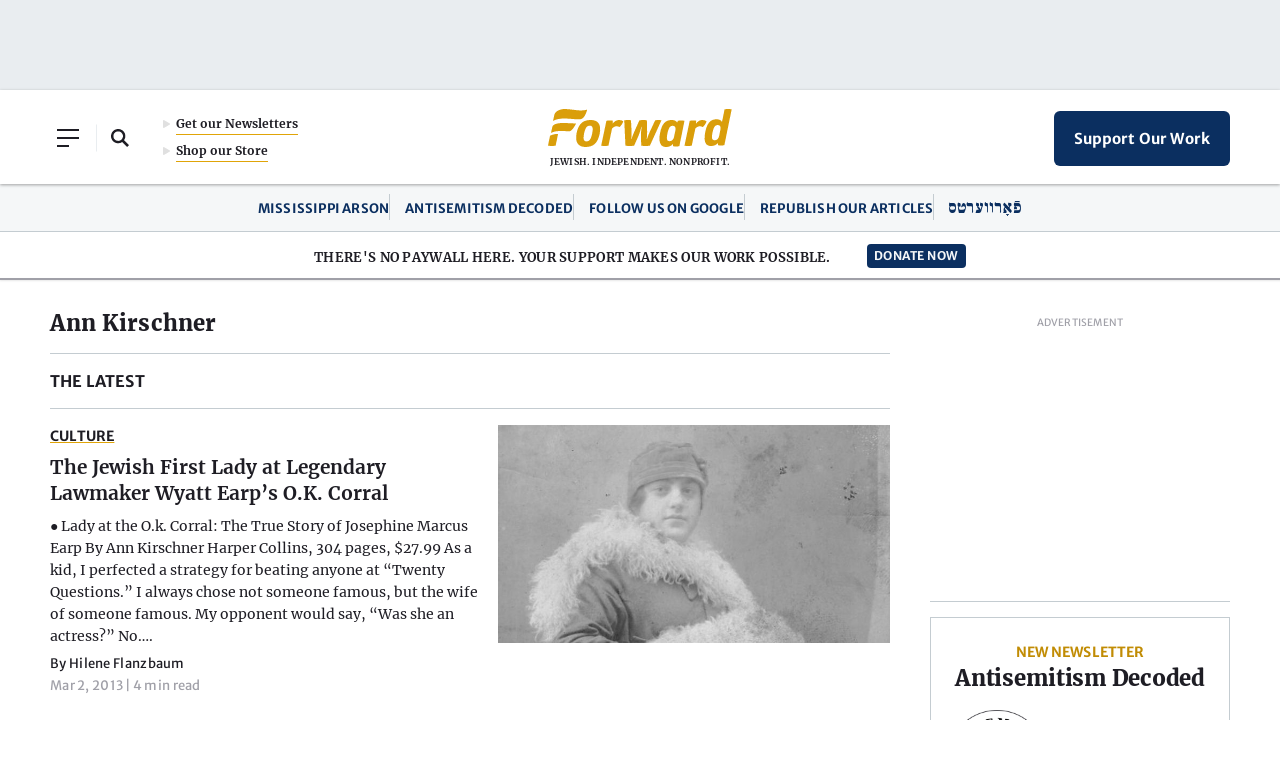

--- FILE ---
content_type: text/html; charset=UTF-8
request_url: https://forward.com/tag/ann-kirschner/
body_size: 26894
content:
<!doctype html>
<html lang="en">
  <head>
      <meta charset="utf-8">
<script type="text/javascript">
/* <![CDATA[ */
var gform;gform||(document.addEventListener("gform_main_scripts_loaded",function(){gform.scriptsLoaded=!0}),document.addEventListener("gform/theme/scripts_loaded",function(){gform.themeScriptsLoaded=!0}),window.addEventListener("DOMContentLoaded",function(){gform.domLoaded=!0}),gform={domLoaded:!1,scriptsLoaded:!1,themeScriptsLoaded:!1,isFormEditor:()=>"function"==typeof InitializeEditor,callIfLoaded:function(o){return!(!gform.domLoaded||!gform.scriptsLoaded||!gform.themeScriptsLoaded&&!gform.isFormEditor()||(gform.isFormEditor()&&console.warn("The use of gform.initializeOnLoaded() is deprecated in the form editor context and will be removed in Gravity Forms 3.1."),o(),0))},initializeOnLoaded:function(o){gform.callIfLoaded(o)||(document.addEventListener("gform_main_scripts_loaded",()=>{gform.scriptsLoaded=!0,gform.callIfLoaded(o)}),document.addEventListener("gform/theme/scripts_loaded",()=>{gform.themeScriptsLoaded=!0,gform.callIfLoaded(o)}),window.addEventListener("DOMContentLoaded",()=>{gform.domLoaded=!0,gform.callIfLoaded(o)}))},hooks:{action:{},filter:{}},addAction:function(o,r,e,t){gform.addHook("action",o,r,e,t)},addFilter:function(o,r,e,t){gform.addHook("filter",o,r,e,t)},doAction:function(o){gform.doHook("action",o,arguments)},applyFilters:function(o){return gform.doHook("filter",o,arguments)},removeAction:function(o,r){gform.removeHook("action",o,r)},removeFilter:function(o,r,e){gform.removeHook("filter",o,r,e)},addHook:function(o,r,e,t,n){null==gform.hooks[o][r]&&(gform.hooks[o][r]=[]);var d=gform.hooks[o][r];null==n&&(n=r+"_"+d.length),gform.hooks[o][r].push({tag:n,callable:e,priority:t=null==t?10:t})},doHook:function(r,o,e){var t;if(e=Array.prototype.slice.call(e,1),null!=gform.hooks[r][o]&&((o=gform.hooks[r][o]).sort(function(o,r){return o.priority-r.priority}),o.forEach(function(o){"function"!=typeof(t=o.callable)&&(t=window[t]),"action"==r?t.apply(null,e):e[0]=t.apply(null,e)})),"filter"==r)return e[0]},removeHook:function(o,r,t,n){var e;null!=gform.hooks[o][r]&&(e=(e=gform.hooks[o][r]).filter(function(o,r,e){return!!(null!=n&&n!=o.tag||null!=t&&t!=o.priority)}),gform.hooks[o][r]=e)}});
/* ]]> */
</script>

      <meta name="viewport" content="width=device-width, initial-scale=1">
      
      <link media="all" href="https://forward.com/wp-content/cache/autoptimize/css/autoptimize_6a77bf4d5fc48b4433344280bc76bd31.css" rel="stylesheet"><title>Ann Kirschner &#8211; The Forward</title>

      <meta name='robots' content='index, follow, max-image-preview:large, max-snippet:-1, max-video-preview:-1' />

	<!-- This site is optimized with the Yoast SEO Premium plugin v25.8 (Yoast SEO v26.6) - https://yoast.com/wordpress/plugins/seo/ -->
	<link rel="canonical" href="https://forward.com/tag/ann-kirschner/" />
	<meta property="og:locale" content="en_US" />
	<meta property="og:type" content="article" />
	<meta property="og:title" content="Ann Kirschner Archives" />
	<meta property="og:url" content="https://forward.com/tag/ann-kirschner/" />
	<meta property="og:site_name" content="The Forward" />
	<meta property="og:image" content="https://images.forwardcdn.com/image/1300x/center/images/cropped/earp-2-1425661372.jpg" />
	<meta property="og:image:width" content="2400" />
	<meta property="og:image:height" content="1600" />
	<meta name="twitter:card" content="summary_large_image" />
	<meta name="twitter:site" content="@jdforward" />
	<script type="application/ld+json" class="yoast-schema-graph">{
	    "@context": "https://schema.org",
	    "@graph": [
	        {
	            "@type": "CollectionPage",
	            "@id": "https://forward.com/tag/ann-kirschner/",
	            "url": "https://forward.com/tag/ann-kirschner/",
	            "name": "Ann Kirschner &#8211; The Forward",
	            "isPartOf": {
	                "@id": "https://forward.com/#website"
	            },
	            "breadcrumb": {
	                "@id": "https://forward.com/tag/ann-kirschner/#breadcrumb"
	            },
	            "inLanguage": "en-US"
	        },
	        {
	            "@type": "BreadcrumbList",
	            "@id": "https://forward.com/tag/ann-kirschner/#breadcrumb",
	            "itemListElement": [
	                {
	                    "@type": "ListItem",
	                    "position": 1,
	                    "name": "Home",
	                    "item": "https://forward.com/"
	                },
	                {
	                    "@type": "ListItem",
	                    "position": 2,
	                    "name": "Ann Kirschner"
	                }
	            ]
	        },
	        {
	            "@type": "WebSite",
	            "@id": "https://forward.com/#website",
	            "url": "https://forward.com/",
	            "name": "The Forward",
	            "description": "The Forward is a Jewish, independent, and nonprofit news organization.",
	            "publisher": {
	                "@id": "https://forward.com/#organization"
	            },
	            "potentialAction": [
	                {
	                    "@type": "SearchAction",
	                    "target": {
	                        "@type": "EntryPoint",
	                        "urlTemplate": "https://forward.com/?s={search_term_string}"
	                    },
	                    "query-input": {
	                        "@type": "PropertyValueSpecification",
	                        "valueRequired": true,
	                        "valueName": "search_term_string"
	                    }
	                }
	            ],
	            "inLanguage": "en-US",
	            "audience": {
	                "@type": "Audience",
	                "name": "American Jews"
	            }
	        },
	        {
	            "@type": "NewsMediaOrganization",
	            "@id": "https://forward.com/#organization",
	            "name": "The Forward",
	            "url": "https://forward.com/",
	            "logo": {
	                "@type": "ImageObject",
	                "inLanguage": "en-US",
	                "@id": "https://forward.com/#/schema/logo/image/",
	                "url": "https://forward.com/wp-content/uploads/2022/04/forward-logo-290x50-1.svg",
	                "contentUrl": "https://forward.com/wp-content/uploads/2022/04/forward-logo-290x50-1.svg",
	                "width": 290,
	                "height": 50,
	                "caption": "The Forward"
	            },
	            "image": {
	                "@id": "https://forward.com/#/schema/logo/image/"
	            },
	            "sameAs": [
	                "https://www.facebook.com/jewishdailyforward",
	                "https://x.com/jdforward",
	                "https://www.instagram.com/jdforward",
	                "http://g.co/kg/m/01bx4w"
	            ],
	            "foundingDate": "1897-04-22",
	            "nonprofitStatus": "Nonprofit501c3",
	            "foundingLocation": {
	                "@type": "Place",
	                "address": {
	                    "@type": "PostalAddress",
	                    "addressLocality": "New York",
	                    "addressRegion": "NY",
	                    "addressCountry": "US"
	                }
	            },
	            "address": {
	                "@type": "PostalAddress",
	                "postOfficeBoxNumber": "PO Box 67377-4009",
	                "streetAddress": "125 Maiden Lane, 8th Floor",
	                "addressLocality": "Newark",
	                "addressRegion": "NJ",
	                "addressCountry": "US",
	                "postalCode": "10038-5015"
	            },
	            "knowsLanguage": [
	                "en",
	                "yi"
	            ],
	            "slogan": "Jewish. Independent. Nonprofit.",
	            "contactPoint": [
	                {
	                    "@type": "ContactPoint",
	                    "contactType": "editorial office",
	                    "email": "editorial@forward.com"
	                },
	                {
	                    "@type": "ContactPoint",
	                    "contactType": "press requests",
	                    "email": "press@forward.com"
	                },
	                {
	                    "@type": "ContactPoint",
	                    "contactType": "advertising sales",
	                    "email": "info@forward.com"
	                },
	                {
	                    "@type": "ContactPoint",
	                    "contactType": "membership",
	                    "email": "membership@forward.com"
	                },
	                {
	                    "@type": "ContactPoint",
	                    "contactType": "customer service",
	                    "telephone": "+1-201-279-1927"
	                },
	                {
	                    "@type": "ContactPoint",
	                    "contactType": "development",
	                    "email": "development@forward.com",
	                    "telephone": "+1-646-248-6406"
	                }
	            ],
	            "legalName": "The Forward Association, Inc."
	        }
	    ]
	}</script>
	<!-- / Yoast SEO Premium plugin. -->


<link rel='dns-prefetch' href='//a.omappapi.com' />
<link rel='dns-prefetch' href='//cdnjs.cloudflare.com' />









<script type="text/javascript" src="https://forward.com/wp-content/themes/studio-simpatico/js/jquery.min.js?ver=6.9" id="jquery-js"></script>

<script type="text/javascript" id="gform_gravityforms-js-extra">
/* <![CDATA[ */
var gf_global = {"gf_currency_config":{"name":"U.S. Dollar","symbol_left":"$","symbol_right":"","symbol_padding":"","thousand_separator":",","decimal_separator":".","decimals":2,"code":"USD"},"base_url":"https://forward.com/wp-content/plugins/gravityforms","number_formats":[],"spinnerUrl":"https://forward.com/wp-content/plugins/gravityforms/images/spinner.svg","version_hash":"b54871fd9facb291e62371102c6afc04","strings":{"newRowAdded":"New row added.","rowRemoved":"Row removed","formSaved":"The form has been saved.  The content contains the link to return and complete the form."}};
var gform_i18n = {"datepicker":{"days":{"monday":"Mo","tuesday":"Tu","wednesday":"We","thursday":"Th","friday":"Fr","saturday":"Sa","sunday":"Su"},"months":{"january":"January","february":"February","march":"March","april":"April","may":"May","june":"June","july":"July","august":"August","september":"September","october":"October","november":"November","december":"December"},"firstDay":1,"iconText":"Select date"}};
var gf_legacy_multi = {"20":""};
var gform_gravityforms = {"strings":{"invalid_file_extension":"This type of file is not allowed. Must be one of the following:","delete_file":"Delete this file","in_progress":"in progress","file_exceeds_limit":"File exceeds size limit","illegal_extension":"This type of file is not allowed.","max_reached":"Maximum number of files reached","unknown_error":"There was a problem while saving the file on the server","currently_uploading":"Please wait for the uploading to complete","cancel":"Cancel","cancel_upload":"Cancel this upload","cancelled":"Cancelled","error":"Error","message":"Message"},"vars":{"images_url":"https://forward.com/wp-content/plugins/gravityforms/images"}};
//# sourceURL=gform_gravityforms-js-extra
/* ]]> */
</script>
<script type="text/javascript" id="gform_gravityforms-js-before">
/* <![CDATA[ */

//# sourceURL=gform_gravityforms-js-before
/* ]]> */
</script>


<script type="pmdelayedscript" id="safetag-js-extra" data-perfmatters-type="text/javascript" data-cfasync="false" data-no-optimize="1" data-no-defer="1" data-no-minify="1">
/* <![CDATA[ */
var safetag_fpd = {"iab":[],"cattax":"2"};
var safetag_lists = {"Exclude":[],"Include":[]};
//# sourceURL=safetag-js-extra
/* ]]> */
</script>

		<script type="pmdelayedscript" data-perfmatters-type="text/javascript" data-cfasync="false" data-no-optimize="1" data-no-defer="1" data-no-minify="1">
				(function(c,l,a,r,i,t,y){
					c[a]=c[a]||function(){(c[a].q=c[a].q||[]).push(arguments)};t=l.createElement(r);t.async=1;
					t.src="https://www.clarity.ms/tag/"+i+"?ref=wordpress";y=l.getElementsByTagName(r)[0];y.parentNode.insertBefore(t,y);
				})(window, document, "clarity", "script", "uiwhpnw5vb");
		</script>
		    <script type="pmdelayedscript" data-cfasync="false" data-no-optimize="1" data-no-defer="1" data-no-minify="1">
      (async function () {
        async function getCurrentUserIp() {
          try {
            const txt = await fetch('/cdn-cgi/trace', {cache: 'no-store'}).then(r => r.text());
            const ipLine = txt.split('\n').find(l => l.startsWith('ip='));
            return ipLine ? ipLine.split('=')[1] : null;
          } catch {
            return null;
          }
        }

        const ip = await getCurrentUserIp();
        const ua = navigator.userAgent || '';
        const proto = (location.protocol === 'https:') ? 'https://' : 'http://';
        const url =
            proto + 's.indq.net/segments/' +
            '?segment_id=217' +
            '&uip=' + encodeURIComponent(ip || 'unknown') +
            '&ua=' + encodeURIComponent(ua) +
            '&_cb=' + Date.now();
        const img = new Image();
        img.src = url;
      })();
    </script>
    <script src="https://forward.com/wp-content/plugins/perfmatters/vendor/fastclick/pmfastclick.min.js"></script><script>"addEventListener"in document&&document.addEventListener("DOMContentLoaded",function(){FastClick.attach(document.body)},!1);</script><link rel="icon" href="https://forward.com/wp-content/uploads/2021/11/cropped-favicon-32x32.png" sizes="32x32" />
<link rel="icon" href="https://forward.com/wp-content/uploads/2021/11/cropped-favicon-192x192.png" sizes="192x192" />
<link rel="apple-touch-icon" href="https://forward.com/wp-content/uploads/2021/11/cropped-favicon-180x180.png" />
<meta name="msapplication-TileImage" content="https://forward.com/wp-content/uploads/2021/11/cropped-favicon-270x270.png" />
		
		<noscript><style>.perfmatters-lazy[data-src]{display:none !important;}</style></noscript>
    <link rel="pingback" href="https://forward.com/xmlrpc.php" />

    
      <script>
        window.dataLayer = window.dataLayer || [];
        function gtag(){dataLayer.push(arguments)}
        // gtag('js', new Date());
        // gtag('config', 'G-M5T63K49VC', {
        //   send_page_view: false
        // });

        </script>

    <script type="pmdelayedscript" data-perfmatters-type="text/javascript" data-cfasync="false" data-no-optimize="1" data-no-defer="1" data-no-minify="1">

      (function() {

        /** CONFIGURATION START **/

        var _sf_async_config = window._sf_async_config = (window._sf_async_config || {});

        _sf_async_config.uid = 53213;

        _sf_async_config.domain = 'forward.com'; //CHANGE THIS TO THE ROOT DOMAIN

        _sf_async_config.flickerControl = false;

        _sf_async_config.useCanonical = true;

        _sf_async_config.useCanonicalDomain = true;

        _sf_async_config.sections = '';

        _sf_async_config.authors = '';


        
        /** CONFIGURATION END **/

        function loadChartbeat() {

            var e = document.createElement('script');

            var n = document.getElementsByTagName('script')[0];

            e.type = 'text/javascript';

            e.async = true;

            e.src = '//static.chartbeat.com/js/chartbeat.js';

            n.parentNode.insertBefore(e, n);

        }

        loadChartbeat();

      })();

    </script>

    <script async src="//static.chartbeat.com/js/chartbeat_mab.js" type="pmdelayedscript" data-cfasync="false" data-no-optimize="1" data-no-defer="1" data-no-minify="1"></script>

      <!-- Chartbeat Conversion -->
      <script type="pmdelayedscript" data-perfmatters-type="text/javascript" data-cfasync="false" data-no-optimize="1" data-no-defer="1" data-no-minify="1">
        (function(w,d,s,c,u){
          var qf=function(e,a){(w[c].q=w[c].q||[]).push([e,a]);};w[c]=w[c]||qf;
          var st=d.createElement(s);
          var fs=d.getElementsByTagName(s)[0];
          st.async=1;st.src=u;fs.parentNode.insertBefore(st,fs);
        })(window,document,'script','chartbeat','https://static.chartbeat.com/js/subscriptions.js');
      </script>
      <!-- End Chartbeat Conversion -->

    <!-- Google Tag Manager -->
<script>(function(w,d,s,l,i){w[l]=w[l]||[];w[l].push({'gtm.start':
new Date().getTime(),event:'gtm.js'});var f=d.getElementsByTagName(s)[0],
j=d.createElement(s),dl=l!='dataLayer'?'&l='+l:'';j.async=true;j.src=
'https://www.googletagmanager.com/gtm.js?id='+i+dl;f.parentNode.insertBefore(j,f);
})(window,document,'script','dataLayer','GTM-MNVB65F');</script>
<!-- End Google Tag Manager -->

<!-- Meta Pixel Code -->
<script type="pmdelayedscript" data-cfasync="false" data-no-optimize="1" data-no-defer="1" data-no-minify="1">
!function(f,b,e,v,n,t,s)
{if(f.fbq)return;n=f.fbq=function()

{n.callMethod? n.callMethod.apply(n,arguments):n.queue.push(arguments)}
;
if(!f._fbq)f._fbq=n;n.push=n;n.loaded=!0;n.version='2.0';
n.queue=[];t=b.createElement(e);t.async=!0;
t.src=v;s=b.getElementsByTagName(e)[0];
s.parentNode.insertBefore(t,s)}(window, document,'script',
'https://connect.facebook.net/en_US/fbevents.js');
fbq('init', '1138270999612182');
fbq('track', 'PageView');
</script>
<noscript><img height="1" width="1" style="display:none"
src="https://www.facebook.com/tr?id=1138270999612182&ev=PageView&noscript=1"
/></noscript>
<!-- End Meta Pixel Code --><!-- adGrid Ad Begin Header Tag

<script>
  window.top.adGrid = window.top.adGrid || {};
  window.top.adGrid.cmd = window.top.adGrid.cmd || [];

  var adGridInitiate = function() {
    this.adGridCall(function () {
      var pageMeta = {};
      this.setMetaDataFromPage(pageMeta);
    })
  };

  window.top.adGrid.cmd.push([adGridInitiate]);
</script>

adGrid Ad End Header Tag -->
<script async src="https://console.adgrid.io/adgrid-build/forward-com/revenue-grid.js"></script>

  </head>

  <body class="archive tag tag-ann-kirschner tag-8604 wp-theme-studio-simpatico">
    <!-- Add opening body tag here -->

<!-- Google Tag Manager (noscript) -->

<noscript><iframe src="https://www.googletagmanager.com/ns.html?id=GTM-MNVB65F"

height="0" width="0" style="display:none;visibility:hidden"></iframe></noscript>

<!-- End Google Tag Manager (noscript) -->
    
      <!--Skip to main content-->
      <a class="accessibility" href="#main">Skip To Content</a>

      <!--Header-->

      <div class="print-header"><svg width="184px" height="38px" viewBox="0 0 184 38" version="1.1" xmlns="http://www.w3.org/2000/svg" xmlns:xlink="http://www.w3.org/1999/xlink">
    <title>logo/forward/small</title>
    <g id="Homepage" stroke="none" stroke-width="1" fill="none" fill-rule="evenodd">
        <g id="Home-Default-Max1380" transform="translate(-628.000000, -123.000000)" fill="#DA9E0A">
            <g id="header/xl" transform="translate(3.000000, 105.000000)">
                <g id="logo/forward/small" transform="translate(625.000002, 18.000000)">
                    <path d="M33.8296145,13.7418842 C36.0477936,11.8967921 38.9768491,10.9999943 42.7840149,10.9999943 C46.260023,10.9999943 48.8162936,11.9975866 50.3812414,13.965676 C52.2618363,16.3298766 52.6779155,20.0520121 51.6182447,25.0285943 C49.752049,33.9993267 45.4075704,37.9999943 37.532072,37.9999943 C34.1089496,37.9999943 31.568721,36.9937344 29.9823919,35.0093854 C28.0553136,32.5985807 27.6066671,28.8347213 28.6492569,23.8234698 C29.654979,19.1021112 31.3497129,15.8042571 33.8296145,13.7418842 L33.8296145,13.7418842 Z M38.5046951,32.4121882 C41.3819522,32.4121882 43.0211429,30.1243928 44.1625461,24.5143662 C44.9428818,20.8204009 44.9017619,18.5927512 44.0338229,17.5030499 C43.5627561,16.9124044 42.8566391,16.6371282 41.8119232,16.6371282 C38.8983299,16.6371282 37.2981331,18.8376827 36.1049314,24.4861838 C35.3459529,28.2169927 35.3988386,30.4603583 36.2715612,31.5468102 C36.7453339,32.136912 37.4551715,32.4121882 38.5046952,32.4121882 L38.5046951,32.4121882 Z" id="Shape"></path>
                    <path d="M58.406805,11.8110356 L53.1930783,36.6330903 C53.451523,36.7071113 54.6055578,37 56.7179479,37 C58.7828685,37 60.2048419,36.6842127 60.4559024,36.6240374 L64.0525036,19.5310503 L64.0656896,19.5172047 C65.4554892,18.0660741 67.0077399,17.2667541 68.4355151,17.2667541 C69.166017,17.2667541 70.6987525,17.4456824 71.3696539,18.1155989 C73.2214894,16.5888497 74.4636064,14.7425856 75.273224,12.3153367 C74.0733021,11.4302802 72.746795,11 71.2203888,11 C69.8258422,11 67.1422366,11.4494511 64.8373316,14.4646076 L64.7081093,14.634483 L64.8615938,11.789202 C64.753469,11.7205063 64.1827808,11.436138 62.1442322,11.436138 C59.9574733,11.436138 58.641515,11.7503277 58.406805,11.8110356" id="Path"></path>
                    <path d="M93.2108981,36.6187143 C94.3207718,36.8754322 95.7012434,37 97.4289469,37 C99.1825474,37 100.606885,36.8775986 101.906495,36.6132983 L113.411658,11.3655793 C113.168542,11.2800067 112.230435,11 110.421869,11 C108.553053,11 107.341705,11.3271258 107.14827,11.3834521 L101.771196,22.8458526 C100.659208,25.3539974 99.7115872,27.8410199 99.0324502,30.0366621 L99.0176519,30.0837812 L98.7502252,30.0837812 L98.7592098,30.0079573 C99.0583473,27.4288631 99.1846615,25.0766988 99.1439661,22.8176895 L98.8564559,11.3785777 C98.6122837,11.3103362 97.3908941,11 95.3598251,11 C93.3810787,11 91.6227216,11.3352498 91.363751,11.3867017 L86.2287351,22.8447694 C85.0691813,25.4130317 84.262673,27.8063575 83.5364985,30.0377453 L83.5217001,30.0837812 L83.2553304,30.0837812 L83.2648436,30.0079573 C83.5682091,27.4548598 83.6813105,25.05341 83.6004483,22.8680582 L82.9773335,11.3704537 C82.8198371,11.2989626 82.0386974,11 79.9616479,11 C77.9659892,11 76.5590921,11.311961 76.276867,11.3796609 L77.4269076,36.6181727 C78.5647925,36.871641 80.0324684,37 81.7902971,37 C83.4350243,37 84.8287086,36.8775986 86.1716559,36.6132983 L90.4393847,26.930592 C91.5587717,24.309253 92.5613577,21.2600508 93.41966,17.8685581 L93.4323443,17.8176478 L93.7552647,17.8176478 L93.7409949,17.8978044 C93.3324557,20.1151106 92.8684227,23.4871058 92.9720109,26.9565888 L93.2108981,36.6187143 L93.2108981,36.6187143 Z" id="Path"></path>
                    <path d="M131.362523,37.1232427 C131.123051,37.1845964 129.792815,37.5059814 128.059498,37.5059814 C126.321518,37.5059814 125.153346,37.1976185 124.910251,37.1275915 L124.960117,34.9761658 L124.844295,35.1053721 C123.08085,37.0532157 120.868615,37.9999943 118.080894,37.9999943 C115.849958,37.9999943 114.148339,37.2611345 113.02276,35.8046036 C111.242694,33.5000896 110.929487,29.476827 112.090895,23.8460954 C113.906814,14.841938 117.339141,10.9999943 123.567017,10.9999943 C126.444612,10.9999943 127.99405,11.6981385 129.092642,13.4896323 L129.159129,13.597119 L129.904506,11.7790254 C130.072779,11.7317931 131.016048,11.4940128 133.07296,11.4940128 C135.063386,11.4940128 136.224817,11.716053 136.495455,11.7746766 L131.362523,37.1232427 L131.362523,37.1232427 Z M119.466697,31.3551871 C119.916527,31.9344413 120.633323,32.2042453 121.722565,32.2042453 C123.787257,32.2042453 125.482136,30.5538928 126.042063,27.9985765 L127.461665,20.9780916 C127.706307,19.614926 127.514116,18.4526246 126.922492,17.7067045 C126.448792,17.1106351 125.730426,16.7957611 124.844295,16.7957611 C122.395728,16.7957611 120.718003,18.0742346 119.389313,24.6093985 C118.65174,28.2548148 118.676142,30.3351262 119.466697,31.3551871 L119.466697,31.3551871 Z" id="Shape"></path>
                    <path d="M141.709173,11.8110356 L136.495446,36.6330903 C136.753891,36.7071113 137.907926,37 140.020316,37 C142.085236,37 143.50721,36.6842127 143.75827,36.6240374 L147.354872,19.5310503 L147.368057,19.5172047 C148.757857,18.0660741 150.310108,17.2667541 151.737883,17.2667541 C152.468385,17.2667541 154.00112,17.4456824 154.672022,18.1155989 C156.523857,16.5888497 157.765974,14.7425856 158.575592,12.3153367 C157.37567,11.4302802 156.049163,11 154.522757,11 C153.12821,11 150.444605,11.4494511 148.1397,14.4646076 L148.010477,14.634483 L148.163962,11.789202 C148.055837,11.7205063 147.485149,11.436138 145.4466,11.436138 C143.259841,11.436138 141.943883,11.7503277 141.709173,11.8110356" id="Path"></path>
                    <path d="M176.36699,36.1333211 C176.129934,36.1939621 174.809556,36.5116507 173.089768,36.5116507 C171.365342,36.5116507 170.206278,36.2068392 169.965091,36.1376095 L170.01457,34.0114307 L169.899642,34.1386198 C168.174709,36.037262 165.869458,37 163.048324,37 C160.873995,37 159.222748,36.2953847 158.139957,34.9060179 C156.405746,32.6800111 156.105271,28.6938216 157.24578,23.0579923 C159.061434,14.0879847 162.438653,10.2611771 168.538554,10.2611771 C171.096323,10.2611771 172.909899,11.1053187 173.927242,12.7705173 L174.011752,12.9089769 L176.57056,0.37887319 C176.810224,0.31823222 178.165635,6.63967844e-10 180.222475,6.63967844e-10 C182.211789,6.63967844e-10 183.40127,0.297297798 183.666665,0.371359513 L176.36699,36.1333211 L176.36699,36.1333211 Z M164.57278,30.4261119 C165.021668,31.0024668 165.730298,31.2707971 166.802266,31.2707971 C168.850843,31.2707971 170.532507,29.6393979 171.08806,27.1134116 L172.496574,20.1735236 C172.739307,18.8260136 172.548614,17.6770604 171.961604,16.939717 C171.491601,16.3504728 170.77884,16.0392227 169.899618,16.0392227 C167.464001,16.0392227 165.7978,17.294974 164.48723,23.714304 C163.751783,27.3355846 163.778601,29.4054108 164.57278,30.4261119 L164.57278,30.4261119 Z" id="Shape"></path>
                    <path d="M28.1020036,14.5367483 C28.1020036,14.5367483 17.379578,13.9101519 13.7699975,14.0109835 C10.9051445,14.0907228 7.14899253,14.5820196 5.30343062,16.3007869 C4.81778361,16.7529858 4.43483983,17.2869817 4.29549372,17.9429016 C4.06376628,19.0335291 3.80675011,20.2054393 3.58689291,21.2744601 C3.27517049,22.7936219 3.01092897,24 3.01092897,24 C3.01092897,24 4.64334291,23.0441576 6.76088778,22.5662364 C8.30298482,22.2184702 10.3947249,21.987998 13.6977439,22.001888 C16.86761,22.0157781 20.2005627,22.3280474 21.1150861,22.2730016 C22.0239325,22.2174413 23.029805,21.9751368 24.3840428,20.3458833 C25.2072171,19.354544 25.777504,18.5679546 26.625967,17.1120698 C27.3438575,15.8794549 28.0106545,14.7533305 28.1020036,14.5367483" id="Path"></path>
                    <path d="M5.69955152,25.4269147 C3.08153543,26.00935 2.03559168,26.8390252 2.03559168,26.8390252 L0,36.5612965 C0,36.5612965 1.34110189,37 3.68868787,37 C6.08415155,37 7.66464196,36.5612965 7.66464196,36.5612965 C7.66464196,36.5612965 9.99170893,25.3014176 10.0364299,25.0879652 C10.0364299,25.0879652 8.78950499,24.7404348 5.69955152,25.4269147" id="Path"></path>
                    <path d="M38.785803,0.684782484 C38.5227036,0.774998569 37.9822405,0.936856798 37.1290166,1.08544798 C35.9228804,1.29559833 34.0917511,1.47974525 31.5400043,1.39748941 C26.7698755,1.24412211 17.9782359,-0.652538026 13.912347,0.235824897 C10.6843608,0.941102269 8.68945484,2.08525426 7.514489,3.49846242 C6.90904348,4.22602847 6.58624487,4.92706037 6.36752371,5.6949583 C6.36382552,5.70875606 6.22223791,6.31161165 6.14721761,6.69051913 C6.04155523,7.22120188 5.89257124,7.87765644 5.74675715,8.58664858 C5.40493929,10.2460935 5.01821493,12 5.01821493,12 C5.01821493,12 7.14255738,10.56981 10.4656397,10.0147158 C13.6920409,9.47554219 15.6615879,9.48137968 18.9941799,9.59123102 C21.5733989,9.67614026 27.2786399,10.2827106 29.724196,10.3453312 C31.5653633,10.392562 32.2775278,10.4705723 33.542835,9.89478154 C35.0210519,9.22134515 36.000014,8.16104103 36.7528585,6.72236009 C37.7555946,4.80818744 38.3071523,3.59770008 38.8999184,1.73022751 C39.0626385,1.21758797 39.1466401,0.928896558 39.1420765,0.776059925 C39.1344889,0.546274305 38.9141828,0.640735829 38.785803,0.6847825" id="Path"></path>
                </g>
            </g>
        </g>
    </g>
</svg></div>

      <!--Ad Unit-->

	  <div class="ad ad-unit ad-top-banner"><!-- adGrid Ad Begin Small Leaderboard Ad -->

<div id="unit-pad" data-position="Small_Leaderboard" data-ad-grid-is-processed="false"></div>
<!-- adGrid Ad End Small Leaderboard Ad --></div>
      <header>
        <div class="container flex-container">

          <!--Left Content-->

          <div class="left">
            <button class="mobile-menu">
              <span></span>
			  <span></span>
              <span></span>
            </button>

            <button class="open-search"><span class="accessibility">Open Search Field</span></button><button class="close-search"><span class="accessibility">Close Search Field</span></button><form method="get" class="searchform" action="https://forward.com">
	<label class="accessibility" for="s">Search</label>
    <input type="text" class="field" name="s" id="s" placeholder="Search the Forward" />
    <button type="submit" name="submit"><span class="accessibility">Submit</span><svg class="svg-inline--fa fa-search" xmlns="http://www.w3.org/2000/svg" viewBox="0 0 512 512"><!-- Font Awesome Pro 5.15.1 by @fontawesome - https://fontawesome.com License - https://fontawesome.com/license (Commercial License) --><path d="M505 442.7L405.3 343c-4.5-4.5-10.6-7-17-7H372c27.6-35.3 44-79.7 44-128C416 93.1 322.9 0 208 0S0 93.1 0 208s93.1 208 208 208c48.3 0 92.7-16.4 128-44v16.3c0 6.4 2.5 12.5 7 17l99.7 99.7c9.4 9.4 24.6 9.4 33.9 0l28.3-28.3c9.4-9.4 9.4-24.6.1-34zM208 336c-70.7 0-128-57.2-128-128 0-70.7 57.2-128 128-128 70.7 0 128 57.2 128 128 0 70.7-57.2 128-128 128z"/></svg></button>
</form><div class="left-header-links flex-container"><a href="https://forward.com/newsletters/" class="btn" target="">Get our Newsletters</a><a href="https://store.forward.com/" class="btn" target="_blank">Shop our Store</a></div>          </div>

          <!--Center Content-->

          <div class="center">
            <a class="logo" href="https://forward.com"><img src="https://forward.com/wp-content/themes/studio-simpatico/svgs/logo.svg" alt="The Forward" height="38" width="184"/></a>
            <span>JEWISH. INDEPENDENT. NONPROFIT.</span>
          </div>

          <!--Right Content-->

          <div class="right">
            <div class="header-cta">
              <a class="btn blue large" href="https://forward.fundjournalism.org/membership/?campaign=701VU00000h6vNpYAI" target="_blank" data-ga4-event="support_our_work_link_clicked"><span class="non-tiny">Support Our Work</span><span class="tiny-only">Support Our Work</span></a>            </div>
          </div>
		</div>

        <!--Left Main Menu Slide-->

        <nav class="menu-slide" itemscope="itemscope" itemtype="http://schema.org/SiteNavigationElement" role="navigation">
	
	<!--Mobile Search-->

	<div class="mobile-search">
		<form method="get" class="searchform" action="https://forward.com">
	<label class="accessibility" for="s">Search</label>
    <input type="text" class="field" name="s" id="s" placeholder="Search the Forward" />
    <button type="submit" name="submit"><span class="accessibility">Submit</span><svg class="svg-inline--fa fa-search" xmlns="http://www.w3.org/2000/svg" viewBox="0 0 512 512"><!-- Font Awesome Pro 5.15.1 by @fontawesome - https://fontawesome.com License - https://fontawesome.com/license (Commercial License) --><path d="M505 442.7L405.3 343c-4.5-4.5-10.6-7-17-7H372c27.6-35.3 44-79.7 44-128C416 93.1 322.9 0 208 0S0 93.1 0 208s93.1 208 208 208c48.3 0 92.7-16.4 128-44v16.3c0 6.4 2.5 12.5 7 17l99.7 99.7c9.4 9.4 24.6 9.4 33.9 0l28.3-28.3c9.4-9.4 9.4-24.6.1-34zM208 336c-70.7 0-128-57.2-128-128 0-70.7 57.2-128 128-128 70.7 0 128 57.2 128 128 0 70.7-57.2 128-128 128z"/></svg></button>
</form>	</div>

	<!--Secondary Nav Links (Tablet/Mobile only)-->

	<div class="tag-links">
		<ul id="menu-main" class="menu"><li id="menu-item-773506" class="menu-item menu-item-type-custom menu-item-object-custom menu-item-773506"><a href="https://forward.com/tag/mississippi/">Mississippi arson</a></li>
<li id="menu-item-595645" class="menu-item menu-item-type-custom menu-item-object-custom menu-item-595645"><a href="https://forward.com/news/antisemitism-decoded/">Antisemitism Decoded</a></li>
<li id="menu-item-775297" class="menu-item menu-item-type-custom menu-item-object-custom menu-item-775297"><a href="https://forward.com/communications/767044/make-the-forward-a-preferred-source-in-your-google-search-results/">Follow us on Google</a></li>
<li id="menu-item-485622" class="menu-item menu-item-type-custom menu-item-object-custom menu-item-485622"><a href="https://forward.com/about-us/republish-forward-content/">Republish our articles</a></li>
<li id="menu-item-485631" class="menu-item menu-item-type-taxonomy menu-item-object-category menu-item-485631"><a href="https://forward.com/yiddish/">פֿאָרווערטס</a></li>
</ul>	</div>
		
	<!--Icon Links-->
		
	<ul class="grid icon-links">
			
			<li>
				<a href="/newsletters/" target=""><img width="50" height="50" src="https://forward.com/wp-content/uploads/2023/01/newsletters.svg" class="attachment-medium size-medium" alt="" decoding="async" />Newsletters</a>			</li>
	
			
			<li>
				<a href="/events/" target=""><img width="50" height="50" src="https://forward.com/wp-content/uploads/2023/01/events.svg" class="attachment-medium size-medium" alt="" decoding="async" />Events</a>			</li>
	
			
			<li>
				<a href="https://forward.com/podcasts/" target=""><img width="50" height="51" src="https://forward.com/wp-content/uploads/2023/01/podcasts.svg" class="attachment-medium size-medium" alt="" decoding="async" />Podcasts</a>			</li>
	
			</ul>
		
	<!--Main Links-->
		
	<ul class="main-links">
			
			<li>
				<a href="/news/" target="">News</a>			</li>
	
			
			<li>
				<a href="/culture/" target="">Culture</a>			</li>
	
			
			<li>
				<a href="/food/" target="">Food</a>			</li>
	
			
			<li>
				<a href="/tag/israel/" target="">Israel</a>			</li>
	
			
			<li>
				<a href="/opinion/" target="">Opinion</a>			</li>
	
			
			<li>
							</li>
	
			
			<li>
				<a href="/yiddish/" target="">Yiddish</a>			</li>
	
			
			<li>
				<a href="/archive/" target="">Archive</a>			</li>
	
			
			<li>
							</li>
	
			</ul>
		
	<!--Buttons-->
		
	<ul class="buttons">
			
			<li><a href="https://forward.fundjournalism.org/membership/?campaign=701VU00000ITcHGYA1" class="btn blue large" target="_blank">Support Our Work</a></li>
	
			
			<li><a href="https://forward.com/membership/" class="btn blue large" target="">Learn more ways to give</a></li>
	
			</ul>
		
	<!--Small Links-->
		
	<ul class="grid small-links">
			
			<li>
				<a href="/about-us/" target="">About</a>			</li>
	
			
			<li>
				<a href="/about-us/employment/" target="">Jobs</a>			</li>
	
			
			<li>
				<a href="/faq/" target="">Help</a>			</li>
	
			
			<li>
				<a href="/contact/" target="">Contact Us</a>			</li>
	
			
			<li>
				<a href="https://store.forward.com/" target="">Store</a>			</li>
	
			</ul>
		
	<!--Social Media-->
		
	<ul id="menu-footer-social" class="menu"><li id="menu-item-16080" class="facebook menu-item menu-item-type-custom menu-item-object-custom menu-item-16080"><a target="_blank" href="https://www.facebook.com/jewishdailyforward">Facebook</a></li>
<li id="menu-item-16081" class="twitter menu-item menu-item-type-custom menu-item-object-custom menu-item-16081"><a target="_blank" href="https://twitter.com/jdforward/">Twitter</a></li>
<li id="menu-item-16083" class="instagram menu-item menu-item-type-custom menu-item-object-custom menu-item-16083"><a target="_blank" href="https://www.instagram.com/jdforward/">Instagram</a></li>
<li id="menu-item-16082" class="youtube menu-item menu-item-type-custom menu-item-object-custom menu-item-16082"><a target="_blank" href="https://www.youtube.com/channel/UCl4_Gzulx02xTMmE2CIZTSQ">YouTube</a></li>
</ul>
</nav>      </header>

      <!--Secondary Nav-->

      
<section class="secondary-nav">
	<div class="container flex-container">
		<ul id="menu-main-1" class="menu"><li class="menu-item menu-item-type-custom menu-item-object-custom menu-item-773506"><a href="https://forward.com/tag/mississippi/">Mississippi arson</a></li>
<li class="menu-item menu-item-type-custom menu-item-object-custom menu-item-595645"><a href="https://forward.com/news/antisemitism-decoded/">Antisemitism Decoded</a></li>
<li class="menu-item menu-item-type-custom menu-item-object-custom menu-item-775297"><a href="https://forward.com/communications/767044/make-the-forward-a-preferred-source-in-your-google-search-results/">Follow us on Google</a></li>
<li class="menu-item menu-item-type-custom menu-item-object-custom menu-item-485622"><a href="https://forward.com/about-us/republish-forward-content/">Republish our articles</a></li>
<li class="menu-item menu-item-type-taxonomy menu-item-object-category menu-item-485631"><a href="https://forward.com/yiddish/">פֿאָרווערטס</a></li>
</ul>	</div>
</section>

      <!--Header Banner-->

      <div id="om-ymdyw8in73tt5eua0zev-holder"></div><div id="om-hxurgk9kuw325irnvpkt-holder"></div><!--            <section class="top-banner-container">-->
<!--                <div class="container">-->
<!--                    <a href="--><!--" data-ga4-event="top_banner_link_clicked">-->
<!--                        <img class="top-banner-desktop" src="--><!--" alt="--><!--" />-->
<!--                        <img class="top-banner-tablet" src="--><!--" alt="--><!--" />-->
<!--                        <img class="top-banner-mobile" src="--><!--" alt="--><!--" />-->
<!--                    </a>-->
<!--                </div>-->
<!--            </section>-->
<!---->
<!--        --><section class="header-banner"><div class="container">There's no paywall here.  Your support makes our work possible.<a href="https://forward.fundjournalism.org/membership/?campaign=701VU00000h6QNLYA2" class="btn" target="">DONATE NOW</a></div></section>
    
    <!--Main Content-->

    <main id="main">

	<section class="two-column-rail category-archives">
		<div class="container grid">

			
			<div class="sticky-reference posts-container">
				<h1 class="eyebrow">Ann Kirschner</h1><h2>The Latest</h2><ul class="category-roll"><li>
<a class="post heading-image culture" href="https://forward.com/culture/171981/the-jewish-first-lady-at-legendary-lawmaker-wyatt/">
	<img loading="lazy" src="https://images.forwardcdn.com/image/732x/center/images/cropped/earp-2-1425661372.jpg" alt="" height="732" width="1296" style="object-fit: cover;"/>
	<article>
		<span class="eyebrow small black">Culture</span>		<h3 class="heading-4">The Jewish First Lady at Legendary Lawmaker Wyatt Earp&#8217;s O.K. Corral</h3>

		<p>● Lady at the O.k. Corral: The True Story of Josephine Marcus Earp By Ann Kirschner Harper Collins, 304 pages, $27.99 As a kid, I perfected a strategy for beating anyone at “Twenty Questions.” I always chose not someone famous, but the wife of someone famous. My opponent would say, “Was she an actress?” No&#8230;.</p>

		<div class="meta">
			By Hilene Flanzbaum			<span>
				<span class="post-date">Mar 2, 2013 | </span><span class="span-reading-time rt-reading-time"><span class="rt-label rt-prefix"></span> <span class="rt-time"> 4</span> <span class="rt-label rt-postfix">min read</span></span>			</span>
		</div>
	</article>
</a>
</li><li>
<a class="post heading-image life no-thumbnail" href="https://forward.com/life/171062/ok-corrals-jewish-gal/">
	
	<article>
		<span class="eyebrow small black">Life</span>		<h3 class="heading-4">O.K. Corral&#8217;s Jewish Gal</h3>

		<p>Every March brings us Women’s History Month. Among this year’s highlights is the publication of a new biography of an American Jewish woman — Josephine Sarah Marcus Earp — by another American Jewish woman, Ann Kirschner. If the Earp name sounds familiar, that’s because Josephine’s common-law husband, Wyatt, has occupied the limelight of American Old&#8230;</p>

		<div class="meta">
			By Erika Dreifus			<span>
				<span class="post-date">Feb 16, 2013 | </span><span class="span-reading-time rt-reading-time"><span class="rt-label rt-prefix"></span> <span class="rt-time"> 3</span> <span class="rt-label rt-postfix">min read</span></span>			</span>
		</div>
	</article>
</a>
</li></ul>			</div>

			<!--Side Rail-->

			<aside class="sticky-rail">

    <!--Square Ad-->

            <div class="sticky-container">
            <div class="ad ad-text">
                <!-- adGrid Ad Begin Small MPU Ad -->
<div data-position="Small_MPU" data-ad-grid-is-processed="false"></div>
<!-- adGrid Ad End Small MPU Ad -->            </div>
        </div>
    
	
<div class="sticky-container">
    	<div class="newsletter-module">
    		<div class="newsletter-wrapper">
			<div class="newsletter-header">
								<h3 class="newsletter__title">NEW newsletter</h3>
								<p class="newsletter__subtitle">Antisemitism Decoded</p>
				<div class="newsletter-description">
											<div class="newsletter__image--wrapper">
							<img
								src="https://forward.com/wp-content/uploads/2025/06/Antisemistism-Decoded-N-bug-updated.png"
								alt="NEW newsletter"
								width="100%"
								height="100%"
								class="newsletter__image"
							/>
						</div>
										<p class="newsletter__text">
						Arno Rosenfeld helps you understand current debates over Jewish safety.					</p>
				</div>
			</div>

			
                <div class='gf_browser_chrome gform_wrapper gravity-theme gform-theme--no-framework' data-form-theme='gravity-theme' data-form-index='0' id='gform_wrapper_29' ><form method='post' enctype='multipart/form-data' target='gform_ajax_frame_29' id='gform_29'  action='/tag/ann-kirschner/' data-formid='29' novalidate>
                        <div class='gform-body gform_body'><div id='gform_fields_29' class='gform_fields top_label form_sublabel_below description_below validation_below'><fieldset id="field_29_3" class="gfield gfield--type-checkbox gfield--type-choice gfield--input-type-checkbox gfield--width-full gfield_contains_required field_sublabel_below gfield--no-description field_description_below hidden_label field_validation_below gfield_visibility_visible"  ><legend class='gfield_label gform-field-label gfield_label_before_complex' >Terms<span class="gfield_required"><span class="gfield_required gfield_required_text">(Required)</span></span></legend><div class='ginput_container ginput_container_checkbox'><div class='gfield_checkbox ' id='input_29_3'><div class='gchoice gchoice_29_3_1'>
								<input class='gfield-choice-input' name='input_3.1' type='checkbox'  value='Yes'  id='choice_29_3_1'   />
								<label for='choice_29_3_1' id='label_29_3_1' class='gform-field-label gform-field-label--type-inline'>I agree to the <em>Forward's</em> <a href="https://forward.com/terms-and-conditions/">Terms of Service</a> and <a href="https://forward.com/privacy-policy/">Privacy Policy</a></label>
							</div></div></div></fieldset><div id="field_29_4" class="gfield gfield--type-email gfield--input-type-email gfield--width-full gfield_contains_required field_sublabel_below gfield--no-description field_description_below hidden_label field_validation_below gfield_visibility_visible"  ><label class='gfield_label gform-field-label' for='input_29_4'>Email<span class="gfield_required"><span class="gfield_required gfield_required_text">(Required)</span></span></label><div class='ginput_container ginput_container_email'>
                            <input name='input_4' id='input_29_4' type='email' value='' class='large'   placeholder='Your email address' aria-required="true" aria-invalid="false"  />
                        </div></div><div id="field_29_5" class="gfield gfield--type-select gfield--input-type-adminonly_hidden field_admin_only gfield_contains_required field_sublabel_below gfield--no-description field_description_below hidden_label field_validation_below gfield_visibility_administrative"  ><input name='input_5' id='input_29_5' class='gform_hidden' type='hidden' value='ANTISEMITISM'/></div><div id="field_29_6" class="gfield gfield--type-turnstile gfield--input-type-turnstile gfield--width-full field_sublabel_below gfield--no-description field_description_below field_validation_below gfield_visibility_visible"  ><div class='ginput_container ginput_container_turnstile'><div class="cf-turnstile" id="cf-turnstile_29" data-js-turnstile data-response-field-name="cf-turnstile-response_29" data-theme="auto" data-sitekey="0x4AAAAAAAz301tSL8Mfpqzv"></div></div></div><div id="field_29_7" class="gfield gfield--type-html gfield--input-type-html gfield_html gfield_html_formatted gfield_no_follows_desc field_sublabel_below gfield--no-description field_description_below field_validation_below gfield_visibility_hidden"  ><script type="pmdelayedscript" data-cfasync="false" data-no-optimize="1" data-no-defer="1" data-no-minify="1">chartbeat('trackNewsletterSignupShown');</script></div><div id="field_29_8" class="gfield gfield--type-hidden gfield--input-type-hidden gform_hidden field_sublabel_below gfield--no-description field_description_below field_validation_below gfield_visibility_visible"  ><div class='ginput_container ginput_container_text'><input name='input_8' id='input_29_8' type='hidden' class='gform_hidden'  aria-invalid="false" value='' /></div></div><div id="field_29_9" class="gfield gfield--type-hidden gfield--input-type-hidden gfield--width-full gform_hidden field_sublabel_below gfield--no-description field_description_below field_validation_below gfield_visibility_visible"  ><div class='ginput_container ginput_container_text'><input name='input_9' id='input_29_9' type='hidden' class='gform_hidden'  aria-invalid="false" value='' /></div></div><div id="field_29_10" class="gfield gfield--type-hidden gfield--input-type-hidden gfield--width-full gform_hidden field_sublabel_below gfield--no-description field_description_below field_validation_below gfield_visibility_visible"  ><div class='ginput_container ginput_container_text'><input name='input_10' id='input_29_10' type='hidden' class='gform_hidden'  aria-invalid="false" value='' /></div></div><div id="field_29_11" class="gfield gfield--type-hidden gfield--input-type-hidden gfield--width-full gform_hidden field_sublabel_below gfield--no-description field_description_below field_validation_below gfield_visibility_visible"  ><div class='ginput_container ginput_container_text'><input name='input_11' id='input_29_11' type='hidden' class='gform_hidden'  aria-invalid="false" value='' /></div></div></div></div>
        <div class='gform-footer gform_footer top_label'> <input type='submit' id='gform_submit_button_29' class='gform_button button' onclick='gform.submission.handleButtonClick(this);' data-submission-type='submit' value='Sign Up'  /> <input type='hidden' name='gform_ajax' value='form_id=29&amp;title=&amp;description=&amp;tabindex=0&amp;theme=gravity-theme&amp;hash=e3dc45c975aba0d1a6c37ce3a949f5c1' />
            <input type='hidden' class='gform_hidden' name='gform_submission_method' data-js='gform_submission_method_29' value='iframe' />
            <input type='hidden' class='gform_hidden' name='gform_theme' data-js='gform_theme_29' id='gform_theme_29' value='gravity-theme' />
            <input type='hidden' class='gform_hidden' name='gform_style_settings' data-js='gform_style_settings_29' id='gform_style_settings_29' value='' />
            <input type='hidden' class='gform_hidden' name='is_submit_29' value='1' />
            <input type='hidden' class='gform_hidden' name='gform_submit' value='29' />
            
            <input type='hidden' class='gform_hidden' name='gform_unique_id' value='' />
            <input type='hidden' class='gform_hidden' name='state_29' value='WyJ7XCIzLjFcIjpcImFmOTBjMWMyMTU5M2I5ZjU3NTY4ODJmMTk4M2EyMWQ1XCJ9IiwiZjM4NDM3OGRjM2M3ZTYyYmJiNWYyYmRkNTc3Mzg1ZTkiXQ==' />
            <input type='hidden' autocomplete='off' class='gform_hidden' name='gform_target_page_number_29' id='gform_target_page_number_29' value='0' />
            <input type='hidden' autocomplete='off' class='gform_hidden' name='gform_source_page_number_29' id='gform_source_page_number_29' value='1' />
            <input type='hidden' name='gform_field_values' value='newsletter_type=ANTISEMITISM' />
            
        </div>
                        </form>
                        </div>
		                <iframe style='display:none;width:0px;height:0px;' src='about:blank' name='gform_ajax_frame_29' id='gform_ajax_frame_29' title='This iframe contains the logic required to handle Ajax powered Gravity Forms.'></iframe>
		                <script type="text/javascript">
/* <![CDATA[ */
 gform.initializeOnLoaded( function() {gformInitSpinner( 29, 'https://forward.com/wp-content/plugins/gravityforms/images/spinner.svg', true );jQuery('#gform_ajax_frame_29').on('load',function(){var contents = jQuery(this).contents().find('*').html();var is_postback = contents.indexOf('GF_AJAX_POSTBACK') >= 0;if(!is_postback){return;}var form_content = jQuery(this).contents().find('#gform_wrapper_29');var is_confirmation = jQuery(this).contents().find('#gform_confirmation_wrapper_29').length > 0;var is_redirect = contents.indexOf('gformRedirect(){') >= 0;var is_form = form_content.length > 0 && ! is_redirect && ! is_confirmation;var mt = parseInt(jQuery('html').css('margin-top'), 10) + parseInt(jQuery('body').css('margin-top'), 10) + 100;if(is_form){jQuery('#gform_wrapper_29').html(form_content.html());if(form_content.hasClass('gform_validation_error')){jQuery('#gform_wrapper_29').addClass('gform_validation_error');} else {jQuery('#gform_wrapper_29').removeClass('gform_validation_error');}setTimeout( function() { /* delay the scroll by 50 milliseconds to fix a bug in chrome */  }, 50 );if(window['gformInitDatepicker']) {gformInitDatepicker();}if(window['gformInitPriceFields']) {gformInitPriceFields();}var current_page = jQuery('#gform_source_page_number_29').val();gformInitSpinner( 29, 'https://forward.com/wp-content/plugins/gravityforms/images/spinner.svg', true );jQuery(document).trigger('gform_page_loaded', [29, current_page]);window['gf_submitting_29'] = false;}else if(!is_redirect){var confirmation_content = jQuery(this).contents().find('.GF_AJAX_POSTBACK').html();if(!confirmation_content){confirmation_content = contents;}jQuery('#gform_wrapper_29').replaceWith(confirmation_content);jQuery(document).trigger('gform_confirmation_loaded', [29]);window['gf_submitting_29'] = false;wp.a11y.speak(jQuery('#gform_confirmation_message_29').text());}else{jQuery('#gform_29').append(contents);if(window['gformRedirect']) {gformRedirect();}}jQuery(document).trigger("gform_pre_post_render", [{ formId: "29", currentPage: "current_page", abort: function() { this.preventDefault(); } }]);        if (event && event.defaultPrevented) {                return;        }        const gformWrapperDiv = document.getElementById( "gform_wrapper_29" );        if ( gformWrapperDiv ) {            const visibilitySpan = document.createElement( "span" );            visibilitySpan.id = "gform_visibility_test_29";            gformWrapperDiv.insertAdjacentElement( "afterend", visibilitySpan );        }        const visibilityTestDiv = document.getElementById( "gform_visibility_test_29" );        let postRenderFired = false;        function triggerPostRender() {            if ( postRenderFired ) {                return;            }            postRenderFired = true;            gform.core.triggerPostRenderEvents( 29, current_page );            if ( visibilityTestDiv ) {                visibilityTestDiv.parentNode.removeChild( visibilityTestDiv );            }        }        function debounce( func, wait, immediate ) {            var timeout;            return function() {                var context = this, args = arguments;                var later = function() {                    timeout = null;                    if ( !immediate ) func.apply( context, args );                };                var callNow = immediate && !timeout;                clearTimeout( timeout );                timeout = setTimeout( later, wait );                if ( callNow ) func.apply( context, args );            };        }        const debouncedTriggerPostRender = debounce( function() {            triggerPostRender();        }, 200 );        if ( visibilityTestDiv && visibilityTestDiv.offsetParent === null ) {            const observer = new MutationObserver( ( mutations ) => {                mutations.forEach( ( mutation ) => {                    if ( mutation.type === 'attributes' && visibilityTestDiv.offsetParent !== null ) {                        debouncedTriggerPostRender();                        observer.disconnect();                    }                });            });            observer.observe( document.body, {                attributes: true,                childList: false,                subtree: true,                attributeFilter: [ 'style', 'class' ],            });        } else {            triggerPostRender();        }    } );} ); 
/* ]]> */
</script>
		</div>
    	</div>
    </div>

	
    <div class="sticky-container">
        <div class="tag-listing-module">
            <h2 class="eyebrow">
                <a href="https://forward.com/fast-forward/">
                    <span class="pink">FAST</span> FORWARD                </a>
            </h2>


            <div class="row">
<a class="post simple" href="https://forward.com/fast-forward/798444/aipac-malinowski-trump-ice-immigration/">	
	<h3 class="heading-5">Why is AIPAC targeting Trump’s ICE funding?</h3>
	<img width="300" height="200" src="https://forward.com/wp-content/uploads/2026/01/GettyImages-2255809566-300x200.jpg" class="attachment-medium size-medium wp-post-image" alt="Demonstrators protest ICE on Jan. 15." decoding="async" srcset="https://forward.com/wp-content/uploads/2026/01/GettyImages-2255809566-300x200.jpg 300w, https://forward.com/wp-content/uploads/2026/01/GettyImages-2255809566-1024x682.jpg 1024w, https://forward.com/wp-content/uploads/2026/01/GettyImages-2255809566-768x512.jpg 768w, https://forward.com/wp-content/uploads/2026/01/GettyImages-2255809566-1536x1024.jpg 1536w, https://forward.com/wp-content/uploads/2026/01/GettyImages-2255809566-2048x1365.jpg 2048w" sizes="(max-width: 300px) 100vw, 300px" /></a></div>                    <div class="row">
<a class="post simple" href="https://forward.com/fast-forward/798276/nick-fuentes-says-his-problem-with-trump-is-that-he-is-not-hitler/">	
	<h3 class="heading-5">Nick Fuentes says his problem with Trump &#8216;is that he is not Hitler&#8217;</h3>
	<img width="300" height="167" src="https://forward.com/wp-content/uploads/2026/01/Fuentes-screenshot-2.0-300x167.png" class="attachment-medium size-medium wp-post-image" alt="Fuentes, the streamer and avowed antisemite who has previously said Hitler was “very f–king cool,” has been gaining more traction as a voice on the right." decoding="async" srcset="https://forward.com/wp-content/uploads/2026/01/Fuentes-screenshot-2.0-300x167.png 300w, https://forward.com/wp-content/uploads/2026/01/Fuentes-screenshot-2.0-1024x569.png 1024w, https://forward.com/wp-content/uploads/2026/01/Fuentes-screenshot-2.0-768x427.png 768w, https://forward.com/wp-content/uploads/2026/01/Fuentes-screenshot-2.0-1536x853.png 1536w, https://forward.com/wp-content/uploads/2026/01/Fuentes-screenshot-2.0-2048x1138.png 2048w" sizes="(max-width: 300px) 100vw, 300px" /></a></div>                    <div class="row">
<a class="post simple" href="https://forward.com/fast-forward/798246/larry-ellison-once-renamed-a-superyacht-because-its-name-spelled-backwards-was-im-a-nazi/">	
	<h3 class="heading-5">Larry Ellison once renamed a superyacht because its name spelled backwards was &#8216;I&#8217;m a Nazi&#8217;</h3>
	<img width="300" height="167" src="https://forward.com/wp-content/uploads/2026/01/GettyImages-96692531-300x167.jpg" class="attachment-medium size-medium wp-post-image" alt="Oracle owner Larry Ellison (L) waits on the company&#8217;s boat before a race in the America&#8217;s Cup on Feb. 14, 2010, off the coast of Spain. " decoding="async" srcset="https://forward.com/wp-content/uploads/2026/01/GettyImages-96692531-300x167.jpg 300w, https://forward.com/wp-content/uploads/2026/01/GettyImages-96692531-1024x569.jpg 1024w, https://forward.com/wp-content/uploads/2026/01/GettyImages-96692531-768x427.jpg 768w, https://forward.com/wp-content/uploads/2026/01/GettyImages-96692531-1536x854.jpg 1536w, https://forward.com/wp-content/uploads/2026/01/GettyImages-96692531-2048x1138.jpg 2048w" sizes="(max-width: 300px) 100vw, 300px" /></a></div>                            </div>
    </div>

	

    
    <!--Engage-->

    
    <!--Extra Modules-->

    
    <!--Event-->

    
        
    
    <!--Newsletter-->

<!--    <div class="sticky-container">-->
<!--        <div class="newsletter-module">-->
<!---->
<!--            --><!---->
<!--        </div>-->
<!--    </div>-->

    <!--Promo Carousel-->

    <div class="sticky-container">
        <div class="promo-carousel three-column-categories">
            
                    <h2 class="eyebrow">Shop the Forward Store</h2>

                                            <p class="small subtitle">100% of profits support our journalism</p>
                    
                    <div class="promo-container">
                        <div class="carousel">
                            
                                    <div class="slide">
                                        <a href="https://store.forward.com/listing/ab-cahan-silhouette?product=1815" target="_blank">
                                            <span class="promo-cat">Accessory</span>
                                            <img width="1024" height="1024" src="https://forward.com/wp-content/uploads/2022/12/promo-Ab-Cahan-Tote-1024x1024.jpg" class="promo-img" alt="" loading="lazy" decoding="async" srcset="https://forward.com/wp-content/uploads/2022/12/promo-Ab-Cahan-Tote-1024x1024.jpg 1024w, https://forward.com/wp-content/uploads/2022/12/promo-Ab-Cahan-Tote-300x300.jpg 300w, https://forward.com/wp-content/uploads/2022/12/promo-Ab-Cahan-Tote-150x150.jpg 150w, https://forward.com/wp-content/uploads/2022/12/promo-Ab-Cahan-Tote-768x768.jpg 768w, https://forward.com/wp-content/uploads/2022/12/promo-Ab-Cahan-Tote.jpg 1080w" sizes="(max-width: 1024px) 100vw, 1024px" />                                            <p class="js-char-limit"
                                               data-limit="50">Our founder, Ab Cahan</p>
                                            <span class="promo-type">Tote bag</span>
                                        </a>
                                    </div>

                                
                                    <div class="slide">
                                        <a href="https://store.forward.com/listing/hipi-1960s?product=227" target="_blank">
                                            <span class="promo-cat">Apparel</span>
                                            <img width="1024" height="1024" src="https://forward.com/wp-content/uploads/2022/12/promo-Hipi-Premium-Pullover-Hoodie-1024x1024.jpg" class="promo-img" alt="" loading="lazy" decoding="async" srcset="https://forward.com/wp-content/uploads/2022/12/promo-Hipi-Premium-Pullover-Hoodie-1024x1024.jpg 1024w, https://forward.com/wp-content/uploads/2022/12/promo-Hipi-Premium-Pullover-Hoodie-300x300.jpg 300w, https://forward.com/wp-content/uploads/2022/12/promo-Hipi-Premium-Pullover-Hoodie-150x150.jpg 150w, https://forward.com/wp-content/uploads/2022/12/promo-Hipi-Premium-Pullover-Hoodie-768x768.jpg 768w, https://forward.com/wp-content/uploads/2022/12/promo-Hipi-Premium-Pullover-Hoodie.jpg 1080w" sizes="(max-width: 1024px) 100vw, 1024px" />                                            <p class="js-char-limit"
                                               data-limit="50">1960s Yiddish hipi hoodie</p>
                                            <span class="promo-type">Premium pullover hoodie</span>
                                        </a>
                                    </div>

                                
                                    <div class="slide">
                                        <a href="https://store.forward.com/listing/khanike-t?product=46" target="_blank">
                                            <span class="promo-cat">Apparel</span>
                                            <img width="1024" height="1024" src="https://forward.com/wp-content/uploads/2022/12/promo-khanike-Mens-Premium-T-1024x1024.jpg" class="promo-img" alt="" loading="lazy" decoding="async" srcset="https://forward.com/wp-content/uploads/2022/12/promo-khanike-Mens-Premium-T-1024x1024.jpg 1024w, https://forward.com/wp-content/uploads/2022/12/promo-khanike-Mens-Premium-T-300x300.jpg 300w, https://forward.com/wp-content/uploads/2022/12/promo-khanike-Mens-Premium-T-150x150.jpg 150w, https://forward.com/wp-content/uploads/2022/12/promo-khanike-Mens-Premium-T-768x768.jpg 768w, https://forward.com/wp-content/uploads/2022/12/promo-khanike-Mens-Premium-T.jpg 1080w" sizes="(max-width: 1024px) 100vw, 1024px" />                                            <p class="js-char-limit"
                                               data-limit="50">It's spelled Khanike tee</p>
                                            <span class="promo-type">Premium tee</span>
                                        </a>
                                    </div>

                                
                                    <div class="slide">
                                        <a href="https://store.forward.com/listing/the-forverts-est-1897?product=1305" target="_blank">
                                            <span class="promo-cat">Apparel</span>
                                            <img width="1024" height="1024" src="https://forward.com/wp-content/uploads/2022/12/promo-The-Forverts-1897-Womens-Premium-Hoodie-1024x1024.jpg" class="promo-img" alt="" loading="lazy" decoding="async" srcset="https://forward.com/wp-content/uploads/2022/12/promo-The-Forverts-1897-Womens-Premium-Hoodie-1024x1024.jpg 1024w, https://forward.com/wp-content/uploads/2022/12/promo-The-Forverts-1897-Womens-Premium-Hoodie-300x300.jpg 300w, https://forward.com/wp-content/uploads/2022/12/promo-The-Forverts-1897-Womens-Premium-Hoodie-150x150.jpg 150w, https://forward.com/wp-content/uploads/2022/12/promo-The-Forverts-1897-Womens-Premium-Hoodie-768x768.jpg 768w, https://forward.com/wp-content/uploads/2022/12/promo-The-Forverts-1897-Womens-Premium-Hoodie.jpg 1080w" sizes="(max-width: 1024px) 100vw, 1024px" />                                            <p class="js-char-limit"
                                               data-limit="50">The Forverts est. 1897 hoodie</p>
                                            <span class="promo-type">Women's premium hoodie</span>
                                        </a>
                                    </div>

                                
                            <div class="slide">
                                <a href="https://store.forward.com"
                                   target="_blank">
                                    <img width="600" height="600" src="https://forward.com/wp-content/uploads/2022/12/viewall.jpg" class="promo-img" alt="" loading="lazy" decoding="async" srcset="https://forward.com/wp-content/uploads/2022/12/viewall.jpg 600w, https://forward.com/wp-content/uploads/2022/12/viewall-300x300.jpg 300w, https://forward.com/wp-content/uploads/2022/12/viewall-150x150.jpg 150w" sizes="(max-width: 600px) 100vw, 600px" />                                </a>
                            </div>
                        </div>
                    </div>

                        </div>
    </div>

    <!--Extra HTML-->

    
    <!--Tall Ad-->

            <div class="sticky-container">
            <div class="ad ad-text"><!-- adGrid Ad Begin Large MPU Ad -->
<div data-position="Large_MPU" data-ad-grid-is-processed="false"></div>
<!-- adGrid Ad End Large MPU Ad --></div>
        </div>
    </aside>

			<!--Ad Unit-->

			<div class="ad ad-unit ad-space"><!-- adGrid Ad Begin Leaderboard Ad -->
<div data-position="Leaderboard" data-ad-grid-is-processed="false"></div>
<!-- adGrid Ad End Leaderboard Ad --></div>
		</div>
	</section>

	<section class="explore-module">
	<div class="container">
		
		<span id="explore" class="anchor"></span>
		<span class="eyebrow heading">Explore</span>
		
		<h2>Most Popular</h2>
		
		<div class="scroll-container">
			<ul class="grid popular-posts">
				<li><span class="count">1</span>
<a class="post heading-image opinion" href="https://forward.com/opinion/796195/syria-israel-talks-united-states/">
	<img width="1296" height="732" src="https://forward.com/wp-content/uploads/2026/01/syria-israel-united-states-talks-1296x732-1768099927.jpg" class="attachment-featuredLarge size-featuredLarge wp-post-image" alt="Syrian leader Ahmed al-Sharaa, left, and Israeli Prime Minister Benjamin Netanyahu, right." srcset="https://forward.com/cdn/image-resize/320x0/2026/01/syria-israel-united-states-talks-1296x732-1768099927.jpg 320w,
https://forward.com/cdn/image-resize/640x0/2026/01/syria-israel-united-states-talks-1296x732-1768099927.jpg 640w,
https://forward.com/cdn/image-resize/768x0/2026/01/syria-israel-united-states-talks-1296x732-1768099927.jpg 768w,
https://forward.com/cdn/image-resize/1024x0/2026/01/syria-israel-united-states-talks-1296x732-1768099927.jpg 1024w,
https://forward.com/cdn/image-resize/1280x0/2026/01/syria-israel-united-states-talks-1296x732-1768099927.jpg 1280w,
https://forward.com/wp-content/uploads/2026/01/syria-israel-united-states-talks-1296x732-1768099927.jpg 1296w" sizes="
	        (min-width: 1760px) 1040px, (min-width: 1500px) calc(54.17vw + 98px), (min-width: 980px) calc(100vw - 440px), 100vw
		" decoding="async" />
	<article>
		<span class="post-tag">Opinion</span>		<h3 class="heading-4">A quiet diplomatic shift in the Middle East, with monumental consequences for Israel</h3>

		
		<div class="meta">
			By Dan Perry			<span>
				<span class="post-date">Jan 10, 2026 | </span><span class="span-reading-time rt-reading-time"><span class="rt-label rt-prefix"></span> <span class="rt-time"> 4</span> <span class="rt-label rt-postfix">min read</span></span>			</span>
		</div>
	</article>
</a>
</li><li><span class="count">2</span>
<a class="post heading-image fast-forward" href="https://forward.com/fast-forward/796503/stephen-spencer-pittman-mississippi-synagogue-fire/">
	<img width="1200" height="630" src="https://forward.com/wp-content/uploads/2026/01/bethisraelfire2.jpg" class="attachment-featuredLarge size-featuredLarge wp-post-image" alt="Soot and smoke damaged the entire building of Beth Israel Congregation in Jackson, Mississippi." srcset="https://forward.com/cdn/image-resize/320x0/2026/01/bethisraelfire2.jpg 320w,
https://forward.com/cdn/image-resize/640x0/2026/01/bethisraelfire2.jpg 640w,
https://forward.com/cdn/image-resize/768x0/2026/01/bethisraelfire2.jpg 768w,
https://forward.com/cdn/image-resize/1024x0/2026/01/bethisraelfire2.jpg 1024w,
https://forward.com/wp-content/uploads/2026/01/bethisraelfire2.jpg 1200w" sizes="
	        (min-width: 1760px) 1040px, (min-width: 1500px) calc(54.17vw + 98px), (min-width: 980px) calc(100vw - 440px), 100vw
		" decoding="async" />
	<article>
		<span class="eyebrow small black">Fast Forward</span>		<h3 class="heading-4">Mississippi fire suspect called the temple a &#8216;synagogue of Satan&#8217;</h3>

		
		<div class="meta">
			By Louis Keene and Benyamin Cohen			<span>
				<span class="post-date">Jan 12, 2026 | </span><span class="span-reading-time rt-reading-time"><span class="rt-label rt-prefix"></span> <span class="rt-time"> 2</span> <span class="rt-label rt-postfix">min read</span></span>			</span>
		</div>
	</article>
</a>
</li><li><span class="count">3</span>
<a class="post heading-image news" href="https://forward.com/news/796632/stephen-spencer-pittman-mississippi-synagogue-fire-suspect/">
	<img width="1296" height="732" src="https://forward.com/wp-content/uploads/2026/01/arson1-1296x732.png" class="attachment-featuredLarge size-featuredLarge wp-post-image" alt="Surveillance footage shows a suspect pouring gasoline in the Beth israel Congregation in Jackson, Mississippi, on Jan. 10, 2025. " srcset="https://forward.com/cdn/image-resize/320x0/2026/01/arson1-1296x732.png 320w,
https://forward.com/cdn/image-resize/640x0/2026/01/arson1-1296x732.png 640w,
https://forward.com/cdn/image-resize/768x0/2026/01/arson1-1296x732.png 768w,
https://forward.com/cdn/image-resize/1024x0/2026/01/arson1-1296x732.png 1024w,
https://forward.com/cdn/image-resize/1280x0/2026/01/arson1-1296x732.png 1280w,
https://forward.com/wp-content/uploads/2026/01/arson1-1296x732.png 1296w" sizes="
	        (min-width: 1760px) 1040px, (min-width: 1500px) calc(54.17vw + 98px), (min-width: 980px) calc(100vw - 440px), 100vw
		" decoding="async" />
	<article>
		<span class="eyebrow small black">News</span>		<h3 class="heading-4">Synagogue arson suspect posted satirical antisemitic cartoon on day of the attack</h3>

		
		<div class="meta">
			By Louis Keene, <i>and</i> Benyamin Cohen, <i>and</i> Andy Carvin			<span>
				<span class="post-date">Jan 12, 2026 | </span><span class="span-reading-time rt-reading-time"><span class="rt-label rt-prefix"></span> <span class="rt-time"> 3</span> <span class="rt-label rt-postfix">min read</span></span>			</span>
		</div>
	</article>
</a>
</li><li><span class="count">4</span>
<a class="post heading-image news" href="https://forward.com/news/797871/adl-civil-rights-jonathan-greenblatt/">
	<img width="1296" height="732" src="https://forward.com/wp-content/uploads/2026/01/23238715589938-1296x732.jpg" class="attachment-featuredLarge size-featuredLarge wp-post-image" alt="Jonathan Greenblatt, fourth from right, marches to commemorate the 60th anniversary of the March on Washington and Rev. Martin Luther King Jr.&#039;s &quot;I Have a Dream&quot; speech." srcset="https://forward.com/cdn/image-resize/320x0/2026/01/23238715589938-1296x732.jpg 320w,
https://forward.com/cdn/image-resize/640x0/2026/01/23238715589938-1296x732.jpg 640w,
https://forward.com/cdn/image-resize/768x0/2026/01/23238715589938-1296x732.jpg 768w,
https://forward.com/cdn/image-resize/1024x0/2026/01/23238715589938-1296x732.jpg 1024w,
https://forward.com/cdn/image-resize/1280x0/2026/01/23238715589938-1296x732.jpg 1280w,
https://forward.com/wp-content/uploads/2026/01/23238715589938-1296x732.jpg 1296w" sizes="
	        (min-width: 1760px) 1040px, (min-width: 1500px) calc(54.17vw + 98px), (min-width: 980px) calc(100vw - 440px), 100vw
		" decoding="async" />
	<article>
		<span class="eyebrow small black">News</span>		<h3 class="heading-4">The ADL’s turn away from civil rights was years in the making — Oct. 7 accelerated it</h3>

		
		<div class="meta">
			By Arno Rosenfeld			<span>
				<span class="post-date">Jan 15, 2026 | </span><span class="span-reading-time rt-reading-time"><span class="rt-label rt-prefix"></span> <span class="rt-time"> 20</span> <span class="rt-label rt-postfix">min read</span></span>			</span>
		</div>
	</article>
</a>
</li>			</ul>
		</div>
			
		<h2>In Case You Missed It</h2>
		
		<div class="scroll-container">
			<ul class="grid">
				<li>
<a class="post heading-image fast-forward" href="https://forward.com/fast-forward/798444/aipac-malinowski-trump-ice-immigration/">
	<img width="1296" height="732" src="https://forward.com/wp-content/uploads/2026/01/GettyImages-2255809566-1296x732.jpg" class="attachment-featuredLarge size-featuredLarge wp-post-image" alt="Demonstrators protest ICE on Jan. 15." srcset="https://forward.com/cdn/image-resize/320x0/2026/01/GettyImages-2255809566-1296x732.jpg 320w,
https://forward.com/cdn/image-resize/640x0/2026/01/GettyImages-2255809566-1296x732.jpg 640w,
https://forward.com/cdn/image-resize/768x0/2026/01/GettyImages-2255809566-1296x732.jpg 768w,
https://forward.com/cdn/image-resize/1024x0/2026/01/GettyImages-2255809566-1296x732.jpg 1024w,
https://forward.com/cdn/image-resize/1280x0/2026/01/GettyImages-2255809566-1296x732.jpg 1280w,
https://forward.com/wp-content/uploads/2026/01/GettyImages-2255809566-1296x732.jpg 1296w" sizes="
	        (min-width: 1760px) 1040px, (min-width: 1500px) calc(54.17vw + 98px), (min-width: 980px) calc(100vw - 440px), 100vw
		" decoding="async" />
	<article>
		<span class="eyebrow small black">Fast Forward</span>		<h3 class="heading-4">Why is AIPAC targeting Trump’s ICE funding?</h3>

		
		<div class="meta">
			By Jacob Kornbluh			<span>
				<span class="post-date">Jan 18, 2026 | </span><span class="span-reading-time rt-reading-time"><span class="rt-label rt-prefix"></span> <span class="rt-time"> 3</span> <span class="rt-label rt-postfix">min read</span></span>			</span>
		</div>
	</article>
</a>
</li><li>
<a class="post heading-image culture" href="https://forward.com/culture/798435/jewish-women-confederate-graves-richmond/">
	<img width="1024" height="706" src="https://forward.com/wp-content/uploads/2026/01/GettyImages-3376143.jpg" class="attachment-featuredLarge size-featuredLarge wp-post-image" alt="The July 1863 storming of Fort Wagner during the Civil War." srcset="https://forward.com/cdn/image-resize/320x0/2026/01/GettyImages-3376143.jpg 320w,
https://forward.com/cdn/image-resize/640x0/2026/01/GettyImages-3376143.jpg 640w,
https://forward.com/cdn/image-resize/768x0/2026/01/GettyImages-3376143.jpg 768w,
https://forward.com/wp-content/uploads/2026/01/GettyImages-3376143.jpg 1024w" sizes="
	        (min-width: 1760px) 1040px, (min-width: 1500px) calc(54.17vw + 98px), (min-width: 980px) calc(100vw - 440px), 100vw
		" decoding="async" />
	<article>
		<span class="eyebrow small black">Culture</span>		<h3 class="heading-4">The Jewish women who kept Confederate graves from disappearing</h3>

		
		<div class="meta">
			By Austin Albanese			<span>
				<span class="post-date">Jan 18, 2026 | </span><span class="span-reading-time rt-reading-time"><span class="rt-label rt-prefix"></span> <span class="rt-time"> 4</span> <span class="rt-label rt-postfix">min read</span></span>			</span>
		</div>
	</article>
</a>
</li><li>
<a class="post heading-image film-tv" href="https://forward.com/culture/film-tv/794755/the-first-lady-efrat-tilma-documentary-udi-nir-sagi-bornstein-review/">
	<img width="1296" height="732" src="https://forward.com/wp-content/uploads/2026/01/The-First-Lady-2-Credit-Daniel-Binsted-1296x732.jpg" class="attachment-featuredLarge size-featuredLarge wp-post-image" alt="&#039;The First Lady&#039; documents the life of Efrat Tilma, the first trans volunteer with Israel&#039;s police department." srcset="https://forward.com/cdn/image-resize/320x0/2026/01/The-First-Lady-2-Credit-Daniel-Binsted-1296x732.jpg 320w,
https://forward.com/cdn/image-resize/640x0/2026/01/The-First-Lady-2-Credit-Daniel-Binsted-1296x732.jpg 640w,
https://forward.com/cdn/image-resize/768x0/2026/01/The-First-Lady-2-Credit-Daniel-Binsted-1296x732.jpg 768w,
https://forward.com/cdn/image-resize/1024x0/2026/01/The-First-Lady-2-Credit-Daniel-Binsted-1296x732.jpg 1024w,
https://forward.com/cdn/image-resize/1280x0/2026/01/The-First-Lady-2-Credit-Daniel-Binsted-1296x732.jpg 1280w,
https://forward.com/wp-content/uploads/2026/01/The-First-Lady-2-Credit-Daniel-Binsted-1296x732.jpg 1296w" sizes="
	        (min-width: 1760px) 1040px, (min-width: 1500px) calc(54.17vw + 98px), (min-width: 980px) calc(100vw - 440px), 100vw
		" decoding="async" />
	<article>
		<span class="eyebrow small black">Film & TV</span>		<h3 class="heading-4">How the Israeli police’s first trans volunteer fought bigotry on the force</h3>

		
		<div class="meta">
			By Olivia Haynie			<span>
				<span class="post-date">Jan 18, 2026 | </span><span class="span-reading-time rt-reading-time"><span class="rt-label rt-prefix"></span> <span class="rt-time"> 3</span> <span class="rt-label rt-postfix">min read</span></span>			</span>
		</div>
	</article>
</a>
</li><li>
<a class="post heading-image culture" href="https://forward.com/culture/797205/barbra-streisand-lox-sturgeon-zabars/">
	<img width="1296" height="732" src="https://forward.com/wp-content/uploads/2026/01/Subheading-4-1296x732.jpg" class="attachment-featuredLarge size-featuredLarge wp-post-image" alt="Who ever could have anticipated that Barbra Streisand (seen here with a sturgeon) would be the subject of a particularly fishy mystery?" srcset="https://forward.com/cdn/image-resize/320x0/2026/01/Subheading-4-1296x732.jpg 320w,
https://forward.com/cdn/image-resize/640x0/2026/01/Subheading-4-1296x732.jpg 640w,
https://forward.com/cdn/image-resize/768x0/2026/01/Subheading-4-1296x732.jpg 768w,
https://forward.com/cdn/image-resize/1024x0/2026/01/Subheading-4-1296x732.jpg 1024w,
https://forward.com/cdn/image-resize/1280x0/2026/01/Subheading-4-1296x732.jpg 1280w,
https://forward.com/wp-content/uploads/2026/01/Subheading-4-1296x732.jpg 1296w" sizes="
	        (min-width: 1760px) 1040px, (min-width: 1500px) calc(54.17vw + 98px), (min-width: 980px) calc(100vw - 440px), 100vw
		" decoding="async" />
	<article>
		<span class="eyebrow small black">Culture</span>		<h3 class="heading-4">The mysterious case of Barbra Streisand and the missing half-pound of Zabar&#8217;s sturgeon</h3>

		
		<div class="meta">
			By Len Berk			<span>
				<span class="post-date">Jan 17, 2026 | </span><span class="span-reading-time rt-reading-time"><span class="rt-label rt-prefix"></span> <span class="rt-time"> 4</span> <span class="rt-label rt-postfix">min read</span></span>			</span>
		</div>
	</article>
</a>
</li>			</ul>
		</div>
		
	</div>
</section>

<section class="explore-module horizontal-rail default mobile-only">
	<div class="container">

		<span id="horizontal-rail" class="anchor"></span>
		<h2 class="eyebrow heading"></h2>

		<div class="scroll-container">
			<ul class="grid">

				<!--Engage-->

				
				<!--Extra Modules-->

				
				<!--Event-->

				
				<!--Newsletter-->

				<li class="newsletter-module">

					<h3></h3>
				</li>

				<!--Promo Carousel-->

				
						<li class="promo-bot">
							<div class="promo-carousel three-column-categories">

								<h2 class="eyebrow">Shop the Forward Store</h2>

																	<p class="small subtitle">100% of profits support our journalism</p>
								
								<div class="promo-container">
									<div class="carousel">
										
												<div class="slide">
													<a href="https://store.forward.com/listing/ab-cahan-silhouette?product=1815" target="_blank">
														<span class="promo-cat">Accessory</span>
														<img width="1024" height="1024" src="https://forward.com/wp-content/uploads/2022/12/promo-Ab-Cahan-Tote-1024x1024.jpg" class="promo-img" alt="" loading="lazy" decoding="async" srcset="https://forward.com/wp-content/uploads/2022/12/promo-Ab-Cahan-Tote-1024x1024.jpg 1024w, https://forward.com/wp-content/uploads/2022/12/promo-Ab-Cahan-Tote-300x300.jpg 300w, https://forward.com/wp-content/uploads/2022/12/promo-Ab-Cahan-Tote-150x150.jpg 150w, https://forward.com/wp-content/uploads/2022/12/promo-Ab-Cahan-Tote-768x768.jpg 768w, https://forward.com/wp-content/uploads/2022/12/promo-Ab-Cahan-Tote.jpg 1080w" sizes="(max-width: 1024px) 100vw, 1024px" />														<p class="js-char-limit" data-limit="50">Our founder, Ab Cahan</p>
														<span class="promo-type">Tote bag</span>
													</a>
												</div>

												
												<div class="slide">
													<a href="https://store.forward.com/listing/hipi-1960s?product=227" target="_blank">
														<span class="promo-cat">Apparel</span>
														<img width="1024" height="1024" src="https://forward.com/wp-content/uploads/2022/12/promo-Hipi-Premium-Pullover-Hoodie-1024x1024.jpg" class="promo-img" alt="" loading="lazy" decoding="async" srcset="https://forward.com/wp-content/uploads/2022/12/promo-Hipi-Premium-Pullover-Hoodie-1024x1024.jpg 1024w, https://forward.com/wp-content/uploads/2022/12/promo-Hipi-Premium-Pullover-Hoodie-300x300.jpg 300w, https://forward.com/wp-content/uploads/2022/12/promo-Hipi-Premium-Pullover-Hoodie-150x150.jpg 150w, https://forward.com/wp-content/uploads/2022/12/promo-Hipi-Premium-Pullover-Hoodie-768x768.jpg 768w, https://forward.com/wp-content/uploads/2022/12/promo-Hipi-Premium-Pullover-Hoodie.jpg 1080w" sizes="(max-width: 1024px) 100vw, 1024px" />														<p class="js-char-limit" data-limit="50">1960s Yiddish hipi hoodie</p>
														<span class="promo-type">Premium pullover hoodie</span>
													</a>
												</div>

												
												<div class="slide">
													<a href="https://store.forward.com/listing/khanike-t?product=46" target="_blank">
														<span class="promo-cat">Apparel</span>
														<img width="1024" height="1024" src="https://forward.com/wp-content/uploads/2022/12/promo-khanike-Mens-Premium-T-1024x1024.jpg" class="promo-img" alt="" loading="lazy" decoding="async" srcset="https://forward.com/wp-content/uploads/2022/12/promo-khanike-Mens-Premium-T-1024x1024.jpg 1024w, https://forward.com/wp-content/uploads/2022/12/promo-khanike-Mens-Premium-T-300x300.jpg 300w, https://forward.com/wp-content/uploads/2022/12/promo-khanike-Mens-Premium-T-150x150.jpg 150w, https://forward.com/wp-content/uploads/2022/12/promo-khanike-Mens-Premium-T-768x768.jpg 768w, https://forward.com/wp-content/uploads/2022/12/promo-khanike-Mens-Premium-T.jpg 1080w" sizes="(max-width: 1024px) 100vw, 1024px" />														<p class="js-char-limit" data-limit="50">It's spelled Khanike tee</p>
														<span class="promo-type">Premium tee</span>
													</a>
												</div>

												
												<div class="slide">
													<a href="https://store.forward.com/listing/the-forverts-est-1897?product=1305" target="_blank">
														<span class="promo-cat">Apparel</span>
														<img width="1024" height="1024" src="https://forward.com/wp-content/uploads/2022/12/promo-The-Forverts-1897-Womens-Premium-Hoodie-1024x1024.jpg" class="promo-img" alt="" loading="lazy" decoding="async" srcset="https://forward.com/wp-content/uploads/2022/12/promo-The-Forverts-1897-Womens-Premium-Hoodie-1024x1024.jpg 1024w, https://forward.com/wp-content/uploads/2022/12/promo-The-Forverts-1897-Womens-Premium-Hoodie-300x300.jpg 300w, https://forward.com/wp-content/uploads/2022/12/promo-The-Forverts-1897-Womens-Premium-Hoodie-150x150.jpg 150w, https://forward.com/wp-content/uploads/2022/12/promo-The-Forverts-1897-Womens-Premium-Hoodie-768x768.jpg 768w, https://forward.com/wp-content/uploads/2022/12/promo-The-Forverts-1897-Womens-Premium-Hoodie.jpg 1080w" sizes="(max-width: 1024px) 100vw, 1024px" />														<p class="js-char-limit" data-limit="50">The Forverts est. 1897 hoodie</p>
														<span class="promo-type">Women's premium hoodie</span>
													</a>
												</div>

												
											<div class="slide">
												<a href="https://store.forward.com" target="_blank">
													<img width="600" height="600" src="https://forward.com/wp-content/uploads/2022/12/viewall.jpg" class="promo-img" alt="" loading="lazy" decoding="async" srcset="https://forward.com/wp-content/uploads/2022/12/viewall.jpg 600w, https://forward.com/wp-content/uploads/2022/12/viewall-300x300.jpg 300w, https://forward.com/wp-content/uploads/2022/12/viewall-150x150.jpg 150w" sizes="(max-width: 600px) 100vw, 600px" />												</a>
											</div>
									</div>
								</div>
							</div>
						</li>

						
				<!--Extra HTML-->

							</ul>
		</div>
	</div>
</section>

</main>


	<!--Footer-->

	<footer>
		<div class="container">

			<!-- Piano Unit -->

			<!--    <section class="bottom-banner-container">-->
<!--        <div class="container">-->
<!--            <a href="--><!--" data-ga4-event="bottom_banner_link_clicked">-->
<!--                <img class="top-banner-desktop" src="--><!--" alt="--><!--" />-->
<!--                <img class="top-banner-tablet" src="--><!--" alt="--><!--" />-->
<!--                <img class="top-banner-mobile" src="--><!--" alt="--><!--" />-->
<!--            </a>-->
<!--        </div>-->
<!--    </section>-->
<!---->
<!--    --><div id="om-vi4wlxjwmex27ml61ula-holder"></div><div id="om-dgnkrnzldkhmk4baqbwt-holder"></div>

			<!--Links-->

			<div class="links">

				<!--Site Map-->

				<div class="site-map">
					<svg width="213" height="213" viewBox="0 0 213 213" fill="none" xmlns="http://www.w3.org/2000/svg" class="footer-svg-logo">
<g clip-path="url(#clip0_188_77)">
<path fill-rule="evenodd" clip-rule="evenodd" d="M0 0L0.00998469 213L213 212.887V0H0Z" fill="#E0A408"/>
<path d="M138.185 91.2125C138.185 91.2125 102.127 89.0975 89.9868 89.4386C80.3516 89.7082 67.721 91.3656 61.5155 97.1634C59.883 98.6894 58.5933 100.492 58.1257 102.703C57.3469 106.384 56.4816 110.337 55.7427 113.943C54.6926 119.068 53.8057 123.137 53.8057 123.137C53.8057 123.137 59.2956 119.912 66.4163 118.299C71.6034 117.126 78.6359 116.349 89.7439 116.396C100.404 116.442 111.612 117.496 114.687 117.309C117.743 117.123 121.127 116.307 125.68 110.807C128.448 107.464 130.367 104.812 133.219 99.8992C135.633 95.7406 137.877 91.9414 138.183 91.2109L138.185 91.2125Z" fill="white"/>
<path d="M63.6723 128.617C55.0372 130.502 51.5858 133.186 51.5858 133.186L44.8711 164.648C44.8711 164.648 49.2943 166.069 57.0391 166.069C64.7839 166.069 70.154 164.648 70.154 164.648C70.154 164.648 77.8305 128.211 77.977 127.52C77.977 127.52 73.8633 126.395 63.6706 128.617H63.6723Z" fill="white"/>
<path d="M172.474 49.065C171.61 49.3596 169.833 49.8888 167.032 50.3747C163.069 51.062 157.054 51.6644 148.671 51.3948C133 50.8922 104.119 44.6901 90.7611 47.5956C80.1557 49.9021 73.6041 53.643 69.7433 58.2659C67.7564 60.6456 66.6947 62.9388 65.9758 65.4499C65.9625 65.4948 65.4982 67.4668 65.2519 68.7066C64.9057 70.4423 64.4165 72.589 63.9372 74.9087C62.8156 80.3354 61.5459 86.0716 61.5459 86.0716C61.5459 86.0716 68.5235 81.3938 79.4401 79.5782C90.0405 77.8143 96.5106 77.8343 107.457 78.1937C115.932 78.4716 134.674 80.4569 142.708 80.6599C148.755 80.8147 151.095 81.071 155.252 79.1855C160.108 76.9839 163.325 73.5159 165.799 68.8114C169.093 62.5494 170.905 58.5921 172.854 52.4831C173.388 50.8074 173.662 49.8638 173.647 49.3629C173.624 48.6107 172.9 48.9203 172.477 49.065H172.474Z" fill="white"/>
</g>
<defs>
<clipPath id="clip0_188_77">
<rect width="213" height="213" fill="white"/>
</clipPath>
</defs>
</svg>
					<ul id="menu-footer" class="menu"><li id="menu-item-16078" class="menu-item menu-item-type-post_type menu-item-object-page menu-item-16078"><a href="https://forward.com/about-us/">About</a></li>
<li id="menu-item-16075" class="menu-item menu-item-type-post_type menu-item-object-page menu-item-16075"><a href="https://forward.com/contact/">Contact Us</a></li>
<li id="menu-item-485281" class="menu-item menu-item-type-post_type menu-item-object-page menu-item-485281"><a href="https://forward.com/faq/">Help</a></li>
<li id="menu-item-16076" class="menu-item menu-item-type-post_type menu-item-object-page menu-item-16076"><a href="https://forward.com/about-us/employment/">Jobs</a></li>
<li id="menu-item-572264" class="menu-item menu-item-type-post_type menu-item-object-page menu-item-572264"><a href="https://forward.com/membership/">Membership</a></li>
<li id="menu-item-511290" class="menu-item menu-item-type-custom menu-item-object-custom menu-item-511290"><a href="https://forward.com/newsletters/">Newsletters</a></li>
<li id="menu-item-525872" class="menu-item menu-item-type-post_type menu-item-object-page menu-item-525872"><a href="https://forward.com/about-us/republish-forward-content/">Republication Guidelines</a></li>
<li id="menu-item-504464" class="menu-item menu-item-type-custom menu-item-object-custom menu-item-504464"><a href="https://store.forward.com/">Store</a></li>
<li id="menu-item-695605" class="menu-item menu-item-type-custom menu-item-object-custom menu-item-695605"><a target="_blank" href="/wp-content/uploads/2025/02/2025-Forward-Media-Kit.pdf">Advertise</a></li>
</ul>				</div>

				<!--Socials-->

				<div class="socials">
					<ul id="menu-footer-social-1" class="menu"><li class="facebook menu-item menu-item-type-custom menu-item-object-custom menu-item-16080"><a target="_blank" href="https://www.facebook.com/jewishdailyforward">Facebook</a></li>
<li class="twitter menu-item menu-item-type-custom menu-item-object-custom menu-item-16081"><a target="_blank" href="https://twitter.com/jdforward/">Twitter</a></li>
<li class="instagram menu-item menu-item-type-custom menu-item-object-custom menu-item-16083"><a target="_blank" href="https://www.instagram.com/jdforward/">Instagram</a></li>
<li class="youtube menu-item menu-item-type-custom menu-item-object-custom menu-item-16082"><a target="_blank" href="https://www.youtube.com/channel/UCl4_Gzulx02xTMmE2CIZTSQ">YouTube</a></li>
</ul>				</div>

			</div>

            <div class="sub-footer" style="padding-bottom: 12px;">
                <p class="copyright">
                    The <i>Forward</i> is a 501(c)(3) non-profit organization. We have removed our paywall, making all our content free for the first time in our history. <a href="https://forward.fundjournalism.org/membership/?campaign=701VU00000BXg0YYAT">Become a member and support independent Jewish journalism.</a>
                </p>
            </div>

			<div class="sub-footer" style="padding-bottom: 12px;">
				<p class="copyright">THE JEWISH DAILY FORWARD ℠</p>
			</div>

			<!--Copyright / Policy / Terms-->
			<div class="sub-footer">
				<p class="copyright">Copyright &copy; 2026 The Forward Association, Inc. All rights reserved.</p>
				<ul id="menu-footer-legal" class="menu"><li id="menu-item-16085" class="menu-item menu-item-type-post_type menu-item-object-page menu-item-16085"><a href="https://forward.com/privacy-policy/">Privacy Policy</a></li>
<li id="menu-item-16084" class="menu-item menu-item-type-post_type menu-item-object-page menu-item-16084"><a href="https://forward.com/terms-and-conditions/">Terms &#038; Conditions</a></li>
</ul>			</div>

			<!--Mobile Footer-->

							<div class="mobile-map donate-mobile" id="donate-mobile-bar">
					<div class="mobile-map-content"><p>Support Jewish journalism in 2026!</p></div>
					<div class="mobile-map-button"><a class="btn blue large" rel="nofollow" href="https://forward.fundjournalism.org/membership/?campaign=701VU00000bg8yMYAQ">Donate</a></div>
				</div>
			


		</div>
	</footer>

<!--IE 11 Banner-->
	
<section class="ie-11-banner">
	<div class="container">
		<p class="heading-1">We don't support Internet Explorer</p>
		<p>Please use Chrome, Safari, Firefox, or Edge to view this site.</p>
	</div>
</section><script type="speculationrules">
{"prefetch":[{"source":"document","where":{"and":[{"href_matches":"/*"},{"not":{"href_matches":["/wp-*.php","/wp-admin/*","/wp-content/uploads/*","/wp-content/*","/wp-content/plugins/*","/wp-content/themes/studio-simpatico/*","/*\\?(.+)"]}},{"not":{"selector_matches":"a[rel~=\"nofollow\"]"}},{"not":{"selector_matches":".no-prefetch, .no-prefetch a"}}]},"eagerness":"conservative"}]}
</script>
<!-- This site is converting visitors into subscribers and customers with OptinMonster - https://optinmonster.com :: Campaign Title: Toaster Hanukkah 2025 -->
<script type="pmdelayedscript" data-cfasync="false" data-no-optimize="1" data-no-defer="1" data-no-minify="1">(function(d,u,ac){var s=d.createElement('script');s.type='text/javascript';s.src='https://a.omappapi.com/app/js/api.min.js';s.async=true;s.dataset.user=u;s.dataset.campaign=ac;d.getElementsByTagName('head')[0].appendChild(s);})(document,225661,'jbb7epntud20exrqpxct');</script>
<!-- / OptinMonster --><!-- This site is converting visitors into subscribers and customers with OptinMonster - https://optinmonster.com :: Campaign Title: Hanukkah 25 - Exit Intent -->
<script type="pmdelayedscript" data-cfasync="false" data-no-optimize="1" data-no-defer="1" data-no-minify="1">(function(d,u,ac){var s=d.createElement('script');s.type='text/javascript';s.src='https://a.omappapi.com/app/js/api.min.js';s.async=true;s.dataset.user=u;s.dataset.campaign=ac;d.getElementsByTagName('head')[0].appendChild(s);})(document,225661,'jtibbvu4hricawb2s8i5');</script>
<!-- / OptinMonster --><!-- This site is converting visitors into subscribers and customers with OptinMonster - https://optinmonster.com :: Campaign Title: Hanukkah 2025 Exit Intent - Mobile -->
<script type="pmdelayedscript" data-cfasync="false" data-no-optimize="1" data-no-defer="1" data-no-minify="1">(function(d,u,ac){var s=d.createElement('script');s.type='text/javascript';s.src='https://a.omappapi.com/app/js/api.min.js';s.async=true;s.dataset.user=u;s.dataset.campaign=ac;d.getElementsByTagName('head')[0].appendChild(s);})(document,225661,'dr7ossa99gq4jdds5mim');</script>
<!-- / OptinMonster -->		<script type="pmdelayedscript" data-perfmatters-type="text/javascript" data-cfasync="false" data-no-optimize="1" data-no-defer="1" data-no-minify="1">
		var jbb7epntud20exrqpxct_shortcode = true;var jtibbvu4hricawb2s8i5_shortcode = true;var dr7ossa99gq4jdds5mim_shortcode = true;		</script>
		<script type="pmdelayedscript" src="https://forward.com/wp-includes/js/dist/dom-ready.min.js?ver=f77871ff7694fffea381" id="wp-dom-ready-js" data-perfmatters-type="text/javascript" data-cfasync="false" data-no-optimize="1" data-no-defer="1" data-no-minify="1"></script>
<script type="pmdelayedscript" src="https://forward.com/wp-includes/js/dist/hooks.min.js?ver=dd5603f07f9220ed27f1" id="wp-hooks-js" data-perfmatters-type="text/javascript" data-cfasync="false" data-no-optimize="1" data-no-defer="1" data-no-minify="1"></script>
<script type="pmdelayedscript" src="https://forward.com/wp-includes/js/dist/i18n.min.js?ver=c26c3dc7bed366793375" id="wp-i18n-js" data-perfmatters-type="text/javascript" data-cfasync="false" data-no-optimize="1" data-no-defer="1" data-no-minify="1"></script>
<script type="pmdelayedscript" id="wp-i18n-js-after" data-perfmatters-type="text/javascript" data-cfasync="false" data-no-optimize="1" data-no-defer="1" data-no-minify="1">
/* <![CDATA[ */
wp.i18n.setLocaleData( { 'text direction\u0004ltr': [ 'ltr' ] } );
//# sourceURL=wp-i18n-js-after
/* ]]> */
</script>
<script type="pmdelayedscript" src="https://forward.com/wp-includes/js/dist/a11y.min.js?ver=cb460b4676c94bd228ed" id="wp-a11y-js" data-perfmatters-type="text/javascript" data-cfasync="false" data-no-optimize="1" data-no-defer="1" data-no-minify="1"></script>


<script type="text/javascript" id="gform_gravityforms_theme-js-extra">
/* <![CDATA[ */
var gform_theme_config = {"common":{"form":{"honeypot":{"version_hash":"b54871fd9facb291e62371102c6afc04"},"ajax":{"ajaxurl":"https://forward.com/wp-admin/admin-ajax.php","ajax_submission_nonce":"a2e21a6c61","i18n":{"step_announcement":"Step %1$s of %2$s, %3$s","unknown_error":"There was an unknown error processing your request. Please try again."}}}},"hmr_dev":"","public_path":"https://forward.com/wp-content/plugins/gravityforms/assets/js/dist/","config_nonce":"e211196550"};
//# sourceURL=gform_gravityforms_theme-js-extra
/* ]]> */
</script>


<script type="text/javascript" id="perfmatters-lazy-load-js-before">
/* <![CDATA[ */
window.lazyLoadOptions={elements_selector:"img[data-src],.perfmatters-lazy,.perfmatters-lazy-css-bg",thresholds:"100px 0px",class_loading:"pmloading",class_loaded:"pmloaded",callback_loaded:function(element){if(element.tagName==="IFRAME"){if(element.classList.contains("pmloaded")){if(typeof window.jQuery!="undefined"){if(jQuery.fn.fitVids){jQuery(element).parent().fitVids()}}}}}};window.addEventListener("LazyLoad::Initialized",function(e){var lazyLoadInstance=e.detail.instance;var target=document.querySelector("body");var observer=new MutationObserver(function(mutations){lazyLoadInstance.update()});var config={childList:!0,subtree:!0};observer.observe(target,config);});
//# sourceURL=perfmatters-lazy-load-js-before
/* ]]> */
</script>

<script type="pmdelayedscript" data-cfasync="false" data-no-optimize="1" data-no-defer="1" data-no-minify="1">(function(d){var s=d.createElement("script");s.type="text/javascript";s.src="https://a.omappapi.com/app/js/api.min.js";s.async=true;s.id="omapi-script";d.getElementsByTagName("head")[0].appendChild(s);})(document);</script>
<script type="pmdelayedscript" src="https://cdnjs.cloudflare.com/polyfill/v3/polyfill.min.js?features=IntersectionObserver%2Cfetch&amp;ver=6.9" id="polyfill-js" data-perfmatters-type="text/javascript" data-cfasync="false" data-no-optimize="1" data-no-defer="1" data-no-minify="1"></script>



<script type="pmdelayedscript" src="https://challenges.cloudflare.com/turnstile/v0/api.js?ver=6.9" id="cloudflare-turnstile-js" data-perfmatters-type="text/javascript" data-cfasync="false" data-no-optimize="1" data-no-defer="1" data-no-minify="1"></script>
<script type="text/javascript" defer='defer' src="https://challenges.cloudflare.com/turnstile/v0/api.js?render=explicit" id="gform_turnstile_vendor_script-js"></script>



<script type="text/javascript">
/* <![CDATA[ */
 gform.initializeOnLoaded( function() { jQuery(document).on('gform_post_render', function(event, formId, currentPage){if(formId == 29) {if(typeof Placeholders != 'undefined'){
                        Placeholders.enable();
                    }} } );jQuery(document).on('gform_post_conditional_logic', function(event, formId, fields, isInit){} ) } ); 
/* ]]> */
</script>
<script type="text/javascript">
/* <![CDATA[ */
 gform.initializeOnLoaded( function() {jQuery(document).trigger("gform_pre_post_render", [{ formId: "29", currentPage: "1", abort: function() { this.preventDefault(); } }]);        if (event && event.defaultPrevented) {                return;        }        const gformWrapperDiv = document.getElementById( "gform_wrapper_29" );        if ( gformWrapperDiv ) {            const visibilitySpan = document.createElement( "span" );            visibilitySpan.id = "gform_visibility_test_29";            gformWrapperDiv.insertAdjacentElement( "afterend", visibilitySpan );        }        const visibilityTestDiv = document.getElementById( "gform_visibility_test_29" );        let postRenderFired = false;        function triggerPostRender() {            if ( postRenderFired ) {                return;            }            postRenderFired = true;            gform.core.triggerPostRenderEvents( 29, 1 );            if ( visibilityTestDiv ) {                visibilityTestDiv.parentNode.removeChild( visibilityTestDiv );            }        }        function debounce( func, wait, immediate ) {            var timeout;            return function() {                var context = this, args = arguments;                var later = function() {                    timeout = null;                    if ( !immediate ) func.apply( context, args );                };                var callNow = immediate && !timeout;                clearTimeout( timeout );                timeout = setTimeout( later, wait );                if ( callNow ) func.apply( context, args );            };        }        const debouncedTriggerPostRender = debounce( function() {            triggerPostRender();        }, 200 );        if ( visibilityTestDiv && visibilityTestDiv.offsetParent === null ) {            const observer = new MutationObserver( ( mutations ) => {                mutations.forEach( ( mutation ) => {                    if ( mutation.type === 'attributes' && visibilityTestDiv.offsetParent !== null ) {                        debouncedTriggerPostRender();                        observer.disconnect();                    }                });            });            observer.observe( document.body, {                attributes: true,                childList: false,                subtree: true,                attributeFilter: [ 'style', 'class' ],            });        } else {            triggerPostRender();        }    } ); 
/* ]]> */
</script>
		<script type="pmdelayedscript" data-perfmatters-type="text/javascript" data-cfasync="false" data-no-optimize="1" data-no-defer="1" data-no-minify="1">var omapi_localized = {
			ajax: 'https://forward.com/wp-admin/admin-ajax.php?optin-monster-ajax-route=1',
			nonce: '8b2363987a',
			slugs:
			{"jbb7epntud20exrqpxct":{"slug":"jbb7epntud20exrqpxct","mailpoet":false},"jtibbvu4hricawb2s8i5":{"slug":"jtibbvu4hricawb2s8i5","mailpoet":false},"dr7ossa99gq4jdds5mim":{"slug":"dr7ossa99gq4jdds5mim","mailpoet":false}}		};</script>
				<script type="pmdelayedscript" data-perfmatters-type="text/javascript" data-cfasync="false" data-no-optimize="1" data-no-defer="1" data-no-minify="1">var omapi_data = {"object_id":0,"object_key":"post_tag","object_type":"term","term_ids":[],"wp_json":"https:\/\/forward.com\/wp-json","wc_active":false,"edd_active":false,"nonce":"57bfb71a6b"};</script>
		<!-- <script async src="https://console.adgrid.io/adgrid-build/ad-grid-forward-com.js"></script> -->
<script type="text/javascript">
  jQuery(document).ready(function() {
    jQuery(document).bind("gform_confirmation_loaded", function(event, formID) {
      window.dataLayer = window.dataLayer || [];
      window.dataLayer.push({
        'event': "gf_form_submission",
        'formID': formID
      });
    });
  });
</script>

<!-- This site is converting visitors into subscribers and customers with OptinMonster - https://optinmonster.com -->
<script type="pmdelayedscript" data-cfasync="false" data-no-optimize="1" data-no-defer="1" data-no-minify="1">(function(d,u,ac){var s=d.createElement('script');s.type='text/javascript';s.src='https://a.omappapi.com/app/js/api.min.js';s.async=true;s.dataset.user=u;s.dataset.account=ac;d.getElementsByTagName('head')[0].appendChild(s);})(document,225661,242180);</script>
<!-- / https://optinmonster.com -->

<script defer src="https://forward.com/wp-content/cache/autoptimize/js/autoptimize_e04b0fba1bfa40320f77e42f46d67255.js" type="pmdelayedscript" data-cfasync="false" data-no-optimize="1" data-no-defer="1" data-no-minify="1"></script><script id="perfmatters-delayed-scripts-js">(function(){window.pmDC=0;window.pmDT=15;if(window.pmDT){var e=setTimeout(d,window.pmDT*1e3)}const t=["keydown","mousedown","mousemove","wheel","touchmove","touchstart","touchend"];const n={normal:[],defer:[],async:[]};const o=[];const i=[];var r=false;var a="";window.pmIsClickPending=false;t.forEach(function(e){window.addEventListener(e,d,{passive:true})});if(window.pmDC){window.addEventListener("touchstart",b,{passive:true});window.addEventListener("mousedown",b)}function d(){if(typeof e!=="undefined"){clearTimeout(e)}t.forEach(function(e){window.removeEventListener(e,d,{passive:true})});if(document.readyState==="loading"){document.addEventListener("DOMContentLoaded",s)}else{s()}}async function s(){c();u();f();m();await w(n.normal);await w(n.defer);await w(n.async);await p();document.querySelectorAll("link[data-pmdelayedstyle]").forEach(function(e){e.setAttribute("href",e.getAttribute("data-pmdelayedstyle"))});window.dispatchEvent(new Event("perfmatters-allScriptsLoaded")),E().then(()=>{h()})}function c(){let o={};function e(t,e){function n(e){return o[t].delayedEvents.indexOf(e)>=0?"perfmatters-"+e:e}if(!o[t]){o[t]={originalFunctions:{add:t.addEventListener,remove:t.removeEventListener},delayedEvents:[]};t.addEventListener=function(){arguments[0]=n(arguments[0]);o[t].originalFunctions.add.apply(t,arguments)};t.removeEventListener=function(){arguments[0]=n(arguments[0]);o[t].originalFunctions.remove.apply(t,arguments)}}o[t].delayedEvents.push(e)}function t(t,n){const e=t[n];Object.defineProperty(t,n,{get:!e?function(){}:e,set:function(e){t["perfmatters"+n]=e}})}e(document,"DOMContentLoaded");e(window,"DOMContentLoaded");e(window,"load");e(document,"readystatechange");t(document,"onreadystatechange");t(window,"onload")}function u(){let n=window.jQuery;Object.defineProperty(window,"jQuery",{get(){return n},set(t){if(t&&t.fn&&!o.includes(t)){t.fn.ready=t.fn.init.prototype.ready=function(e){if(r){e.bind(document)(t)}else{document.addEventListener("perfmatters-DOMContentLoaded",function(){e.bind(document)(t)})}};const e=t.fn.on;t.fn.on=t.fn.init.prototype.on=function(){if(this[0]===window){function t(e){e=e.split(" ");e=e.map(function(e){if(e==="load"||e.indexOf("load.")===0){return"perfmatters-jquery-load"}else{return e}});e=e.join(" ");return e}if(typeof arguments[0]=="string"||arguments[0]instanceof String){arguments[0]=t(arguments[0])}else if(typeof arguments[0]=="object"){Object.keys(arguments[0]).forEach(function(e){delete Object.assign(arguments[0],{[t(e)]:arguments[0][e]})[e]})}}return e.apply(this,arguments),this};o.push(t)}n=t}})}function f(){document.querySelectorAll("script[type=pmdelayedscript]").forEach(function(e){if(e.hasAttribute("src")){if(e.hasAttribute("defer")&&e.defer!==false){n.defer.push(e)}else if(e.hasAttribute("async")&&e.async!==false){n.async.push(e)}else{n.normal.push(e)}}else{n.normal.push(e)}})}function m(){var o=document.createDocumentFragment();[...n.normal,...n.defer,...n.async].forEach(function(e){var t=e.getAttribute("src");if(t){var n=document.createElement("link");n.href=t;if(e.getAttribute("data-perfmatters-type")=="module"){n.rel="modulepreload"}else{n.rel="preload";n.as="script"}o.appendChild(n)}});document.head.appendChild(o)}async function w(e){var t=e.shift();if(t){await l(t);return w(e)}return Promise.resolve()}async function l(t){await v();return new Promise(function(e){const n=document.createElement("script");[...t.attributes].forEach(function(e){let t=e.nodeName;if(t!=="type"){if(t==="data-perfmatters-type"){t="type"}n.setAttribute(t,e.nodeValue)}});if(t.hasAttribute("src")){n.addEventListener("load",e);n.addEventListener("error",e)}else{n.text=t.text;e()}t.parentNode.replaceChild(n,t)})}async function p(){r=true;await v();document.dispatchEvent(new Event("perfmatters-DOMContentLoaded"));await v();window.dispatchEvent(new Event("perfmatters-DOMContentLoaded"));await v();document.dispatchEvent(new Event("perfmatters-readystatechange"));await v();if(document.perfmattersonreadystatechange){document.perfmattersonreadystatechange()}await v();window.dispatchEvent(new Event("perfmatters-load"));await v();if(window.perfmattersonload){window.perfmattersonload()}await v();o.forEach(function(e){e(window).trigger("perfmatters-jquery-load")})}async function v(){return new Promise(function(e){requestAnimationFrame(e)})}function h(){window.removeEventListener("touchstart",b,{passive:true});window.removeEventListener("mousedown",b);i.forEach(e=>{if(e.target.outerHTML===a){e.target.dispatchEvent(new MouseEvent("click",{view:e.view,bubbles:true,cancelable:true}))}})}function E(){return new Promise(e=>{window.pmIsClickPending?g=e:e()})}function y(){window.pmIsClickPending=true}function g(){window.pmIsClickPending=false}function L(e){e.target.removeEventListener("click",L);C(e.target,"pm-onclick","onclick");i.push(e),e.preventDefault();e.stopPropagation();e.stopImmediatePropagation();g()}function b(e){if(e.target.tagName!=="HTML"){if(!a){a=e.target.outerHTML}window.addEventListener("touchend",A);window.addEventListener("mouseup",A);window.addEventListener("touchmove",k,{passive:true});window.addEventListener("mousemove",k);e.target.addEventListener("click",L);C(e.target,"onclick","pm-onclick");y()}}function k(e){window.removeEventListener("touchend",A);window.removeEventListener("mouseup",A);window.removeEventListener("touchmove",k,{passive:true});window.removeEventListener("mousemove",k);e.target.removeEventListener("click",L);C(e.target,"pm-onclick","onclick");g()}function A(e){window.removeEventListener("touchend",A);window.removeEventListener("mouseup",A);window.removeEventListener("touchmove",k,{passive:true});window.removeEventListener("mousemove",k)}function C(e,t,n){if(e.hasAttribute&&e.hasAttribute(t)){event.target.setAttribute(n,event.target.getAttribute(t));event.target.removeAttribute(t)}}})();</script><script defer src="https://static.cloudflareinsights.com/beacon.min.js/vcd15cbe7772f49c399c6a5babf22c1241717689176015" integrity="sha512-ZpsOmlRQV6y907TI0dKBHq9Md29nnaEIPlkf84rnaERnq6zvWvPUqr2ft8M1aS28oN72PdrCzSjY4U6VaAw1EQ==" data-cf-beacon='{"version":"2024.11.0","token":"940f427bdc7e43c689cc91bc66552575","server_timing":{"name":{"cfCacheStatus":true,"cfEdge":true,"cfExtPri":true,"cfL4":true,"cfOrigin":true,"cfSpeedBrain":true},"location_startswith":null}}' crossorigin="anonymous"></script>
</body>
</html>


--- FILE ---
content_type: text/html; charset=utf-8
request_url: https://www.google.com/recaptcha/api2/aframe
body_size: 270
content:
<!DOCTYPE HTML><html><head><meta http-equiv="content-type" content="text/html; charset=UTF-8"></head><body><script nonce="SXZfBvzl5I_mByRGF4uRkQ">/** Anti-fraud and anti-abuse applications only. See google.com/recaptcha */ try{var clients={'sodar':'https://pagead2.googlesyndication.com/pagead/sodar?'};window.addEventListener("message",function(a){try{if(a.source===window.parent){var b=JSON.parse(a.data);var c=clients[b['id']];if(c){var d=document.createElement('img');d.src=c+b['params']+'&rc='+(localStorage.getItem("rc::a")?sessionStorage.getItem("rc::b"):"");window.document.body.appendChild(d);sessionStorage.setItem("rc::e",parseInt(sessionStorage.getItem("rc::e")||0)+1);localStorage.setItem("rc::h",'1768801042446');}}}catch(b){}});window.parent.postMessage("_grecaptcha_ready", "*");}catch(b){}</script></body></html>